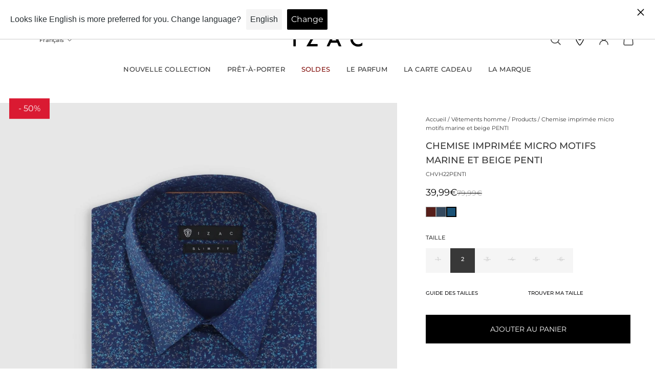

--- FILE ---
content_type: text/html; charset=utf-8
request_url: https://www.winddle.com/public/products/fr/26d7cc6a-8fe3-4008-9d9e-ccaf8d99579b
body_size: 1008
content:
<!DOCTYPE html>
<html>
<head>
  <meta http-equiv="X-UA-Compatible" content="IE=edge,chrome=1">
  <meta charset="UTF-8"/>
  <meta name="description" content="Winddle - Optimized procurement solution" />
  <meta name="viewport" content="width=device-width, initial-scale=1.0">
  <meta name="mobile-web-app-capable" content="yes">
  <link rel="stylesheet" type="text/css" href="https://fonts.googleapis.com/css?family=Source+Sans+Pro">
  <link rel="shortcut icon" href="/favicon.ico?v=2" type="image/x-icon">
  <link rel="icon" href="/favicon.ico?v=2" type="image/x-icon">
  <link rel="stylesheet" href="https://www.winddle.com/assets/css/152-e73a9fca.css" media="all" />
<link rel="stylesheet" href="https://www.winddle.com/assets/css/public-ui-c5e14783.css" media="all" />
  <script src="https://www.winddle.com/assets/js/runtime-1d1d2d0b162f0c4169d1.js" defer="defer"></script>
<script src="https://www.winddle.com/assets/js/976-aa7f8785cd9443c25b78.js" defer="defer"></script>
<script src="https://www.winddle.com/assets/js/public-dfb86c1ca64ca1958dff.js" defer="defer"></script>
  <meta charset="UTF-8">
  <title>Winddle - Solution d&#39;approvisionnement et de sourcing</title>
</head>
<body>
  <div class="container">
      <style>
    @media (min-width: 992px) {
      .mt-lg-10vh {
        margin-top: 10vh !important;
      }
    }

    @media (min-width: 1200px) {
      .mt-xlg-15vh {
        margin-top: 15vh !important;
      }
    }
  </style>
  <div class="section mb-0 mt-3 mt-lg-10vh mt-xlg-15vh">
    <div class="section__content">
      <div class="d-md-none">
        <div class="text-center">
          <h4 class="text-header">
            Qualités et caractéristiques environnementales du produit TSE25GINOPACK
          </h4>
        </div>
        <div class="d-md-none">
        </div>
        <div class="d-none d-md-flex justify-content-around mb-4" style="gap:15px;">
        </div>
      </div>
      <div class="d-flex" style="gap:15px;">
        <div class="flex-grow-1">
          <h2 class="d-none d-md-block text-header">
            Qualités et caractéristiques environnementales du produit TSE25GINOPACK
          </h2>
          <div class="mb-4">
          </div>

            <div class="mb-4">
              <h5 class="border-bottom mb-3">Traçabilité</h5>
                <div class="d-block d-lg-inline-block mt-3 mt-lg-0 mb-3 me-3">
                  <span class="d-block mb-1">Tissage / Tricotage</span>
                  <div class="d-flex align-items-center">
                    <img style="height:20px;" alt="Drapeau du pays" src="https://www.winddle.com/assets/static/countries/CHN-cca322d8fc35ea55ffcb.svg" />
                    <span class="badge badge-soft bg-primary badge-sm ms-1">
                      Chine
                    </span>
                  </div>
                </div>
                <div class="d-block d-lg-inline-block mt-3 mt-lg-0 mb-3 me-3">
                  <span class="d-block mb-1">Couture / Confection</span>
                  <div class="d-flex align-items-center">
                    <img style="height:20px;" alt="Drapeau du pays" src="https://www.winddle.com/assets/static/countries/CHN-cca322d8fc35ea55ffcb.svg" />
                    <span class="badge badge-soft bg-primary badge-sm ms-1">
                      Chine
                    </span>
                  </div>
                </div>
                <div class="d-block d-lg-inline-block mt-3 mt-lg-0 mb-3 me-3">
                  <span class="d-block mb-1">Teinture / Impression</span>
                  <div class="d-flex align-items-center">
                    <img style="height:20px;" alt="Drapeau du pays" src="https://www.winddle.com/assets/static/countries/CHN-cca322d8fc35ea55ffcb.svg" />
                    <span class="badge badge-soft bg-primary badge-sm ms-1">
                      Chine
                    </span>
                  </div>
                </div>
            </div>



        </div>
      </div>
    </div>
  </div>

    <div class="row">
      <div class="col-lg-8 offset-lg-2">
        <div class="logo">
          <img alt="Powered by Winddle" style="max-width: 150px" src="https://www.winddle.com/assets/static/powered_by_winddle-9264be9f01f4384f4064.png" />
        </div>
      </div>
    </div>
  </div>
</body>
</html>


--- FILE ---
content_type: text/html; charset=utf-8
request_url: https://izac.fr/products/chemise-imprime-micro-motif-marine-camel-chvh22penti-marine-camel?view=vertical-card&layout=none
body_size: 859
content:




<style>
  #promo-span-vertical {
    position: absolute;
    z-index: 3;
    top: 0;
    background-color: #da1a32;
    color: #fff;
    padding: 3px 8px;
    font-size: 11px;
    margin: 2px 10px;
    -webkit-transform: translateY(-30%);
    -ms-transform: translateY(-30%);
    transform: translateY(-22%);
    font-weight: 400;
  }
</style>





<vertical-product-card
  class="vertical-product-card   "
  data-url="/products/chemise-imprime-micro-motif-marine-camel-chvh22penti-marine-camel"
  data-id="6716300722231"
  
>
  
    <span id="promo-span-vertical"> -50% </span>
  
  <div class="vertical-product-card__inner shape shape--portrait ">
    <a
      
        href="/products/chemise-imprime-micro-motif-marine-camel-chvh22penti-marine-camel"
      
      aria-label="/products/chemise-imprime-micro-motif-marine-camel-chvh22penti-marine-camel"
      class="vertical-product-card__link"
    ></a>
    <div class="vertical-product-card__image-wrapper ">
      
        <img
          class='lazyload
vertical-product-card__image shape__target-image

' alt='Chemise à imprimé micro motifs marine et camel PENTI - IZAC' width='1' height='1'
style='object-position: ;' src='//izac.fr/cdn/shop/products/CHVH22PENTI_MARINE_CAMEL_1.jpg?v=1742130424&width=160'

  data-srcset='//izac.fr/cdn/shop/products/CHVH22PENTI_MARINE_CAMEL_1.jpg?v=1742130424&width=128
    128w,//izac.fr/cdn/shop/products/CHVH22PENTI_MARINE_CAMEL_1.jpg?v=1742130424&width=240
    240w,//izac.fr/cdn/shop/products/CHVH22PENTI_MARINE_CAMEL_1.jpg?v=1742130424&width=380
    380w,//izac.fr/cdn/shop/products/CHVH22PENTI_MARINE_CAMEL_1.jpg?v=1742130424&width=480
    480w,//izac.fr/cdn/shop/products/CHVH22PENTI_MARINE_CAMEL_1.jpg?v=1742130424&width=540
    540w,//izac.fr/cdn/shop/products/CHVH22PENTI_MARINE_CAMEL_1.jpg?v=1742130424&width=640
    640w,//izac.fr/cdn/shop/products/CHVH22PENTI_MARINE_CAMEL_1.jpg?v=1742130424&width=720
    720w,//izac.fr/cdn/shop/products/CHVH22PENTI_MARINE_CAMEL_1.jpg?v=1742130424&width=920
    920w,//izac.fr/cdn/shop/products/CHVH22PENTI_MARINE_CAMEL_1.jpg?v=1742130424&width=1080
    1080w,//izac.fr/cdn/shop/products/CHVH22PENTI_MARINE_CAMEL_1.jpg?v=1742130424&width=1768
    1768w,//izac.fr/cdn/shop/products/CHVH22PENTI_MARINE_CAMEL_1.jpg?v=1742130424&width=2056
    2056w,' data-sizes='auto' loading='lazy'
  
    data-parent-fit='cover' data-aspectratio='0.87109375'
  


        >
      
    </div>

    <div class='vertical-product-card__buttons  vertical-product-card__buttons--visible-on-hover '>
          <div id='product-card-quick-view-btn-6716300722231'>
            <button
              class='btn btn--solid btn--md vertical-product-card__button'
              data-quick-view-button
              data-product-card-quick-view-button
              data-quick-view-id='Quick-view'
              aria-label='Ajouter au panier'
              type='button'
            >
            <span></span>
              <div class='loading-spinner btn__loading-spinner'></div>
            </button>
          </div>
        

      
    </div>
  </div>
  <div class="vertical-product-card__info  vertical-product-card__info--with-bottom-spacing  ">
    <a
      class="vertical-product-card__title"
      
        href="/products/chemise-imprime-micro-motif-marine-camel-chvh22penti-marine-camel"
      
      aria-label="/products/chemise-imprime-micro-motif-marine-camel-chvh22penti-marine-camel"
    >
      Chemise à imprimé micro motifs marine et camel PENTI
    </a>
    <div class="vertical-product-card__price">
      <div class="vertical-product-card__price-item  vertical-product-card__price-item--highlight-sale">39,99€
      </div><div class="vertical-product-card__old-price-item  vertical-product-card__old-price-item--highlight-sale">
          79,99€
        </div></div>
  </div>
</vertical-product-card>



--- FILE ---
content_type: text/html; charset=utf-8
request_url: https://izac.fr/products/chemise-uni-fantaisie-blanc-chvh22palmiro-blanc?view=vertical-card&layout=none
body_size: 353
content:




<style>
  #promo-span-vertical {
    position: absolute;
    z-index: 3;
    top: 0;
    background-color: #da1a32;
    color: #fff;
    padding: 3px 8px;
    font-size: 11px;
    margin: 2px 10px;
    -webkit-transform: translateY(-30%);
    -ms-transform: translateY(-30%);
    transform: translateY(-22%);
    font-weight: 400;
  }
</style>





<vertical-product-card
  class="vertical-product-card   "
  data-url="/products/chemise-uni-fantaisie-blanc-chvh22palmiro-blanc"
  data-id="6667694243895"
  
>
  
    <span id="promo-span-vertical"> -50% </span>
  
  <div class="vertical-product-card__inner shape shape--portrait ">
    <a
      
        href="/products/chemise-uni-fantaisie-blanc-chvh22palmiro-blanc"
      
      aria-label="/products/chemise-uni-fantaisie-blanc-chvh22palmiro-blanc"
      class="vertical-product-card__link"
    ></a>
    <div class="vertical-product-card__image-wrapper ">
      
        <img
          class='lazyload
vertical-product-card__image shape__target-image

' alt='Chemise unie à fantaisie blanche PALMIRO - IZAC' width='1' height='1'
style='object-position: ;' src='//izac.fr/cdn/shop/products/CHVH22PALMIRO_BLANC_1.jpg?v=1664870155&width=160'

  data-srcset='//izac.fr/cdn/shop/products/CHVH22PALMIRO_BLANC_1.jpg?v=1664870155&width=128
    128w,//izac.fr/cdn/shop/products/CHVH22PALMIRO_BLANC_1.jpg?v=1664870155&width=240
    240w,//izac.fr/cdn/shop/products/CHVH22PALMIRO_BLANC_1.jpg?v=1664870155&width=380
    380w,//izac.fr/cdn/shop/products/CHVH22PALMIRO_BLANC_1.jpg?v=1664870155&width=480
    480w,//izac.fr/cdn/shop/products/CHVH22PALMIRO_BLANC_1.jpg?v=1664870155&width=540
    540w,//izac.fr/cdn/shop/products/CHVH22PALMIRO_BLANC_1.jpg?v=1664870155&width=640
    640w,//izac.fr/cdn/shop/products/CHVH22PALMIRO_BLANC_1.jpg?v=1664870155&width=720
    720w,//izac.fr/cdn/shop/products/CHVH22PALMIRO_BLANC_1.jpg?v=1664870155&width=920
    920w,//izac.fr/cdn/shop/products/CHVH22PALMIRO_BLANC_1.jpg?v=1664870155&width=1080
    1080w,//izac.fr/cdn/shop/products/CHVH22PALMIRO_BLANC_1.jpg?v=1664870155&width=1768
    1768w,//izac.fr/cdn/shop/products/CHVH22PALMIRO_BLANC_1.jpg?v=1664870155&width=2056
    2056w,' data-sizes='auto' loading='lazy'
  
    data-parent-fit='cover' data-aspectratio='0.8711433756805808'
  


        >
      
    </div>

    <div class='vertical-product-card__buttons  vertical-product-card__buttons--visible-on-hover '>
          <div id='product-card-quick-view-btn-6667694243895'>
            <button
              class='btn btn--solid btn--md vertical-product-card__button'
              data-quick-view-button
              data-product-card-quick-view-button
              data-quick-view-id='Quick-view'
              aria-label='Ajouter au panier'
              type='button'
            >
            <span></span>
              <div class='loading-spinner btn__loading-spinner'></div>
            </button>
          </div>
        

      
    </div>
  </div>
  <div class="vertical-product-card__info  vertical-product-card__info--with-bottom-spacing  ">
    <a
      class="vertical-product-card__title"
      
        href="/products/chemise-uni-fantaisie-blanc-chvh22palmiro-blanc"
      
      aria-label="/products/chemise-uni-fantaisie-blanc-chvh22palmiro-blanc"
    >
      Chemise unie à fantaisie blanche PALMIRO
    </a>
    <div class="vertical-product-card__price">
      <div class="vertical-product-card__price-item  vertical-product-card__price-item--highlight-sale">39,99€
      </div><div class="vertical-product-card__old-price-item  vertical-product-card__old-price-item--highlight-sale">
          79,99€
        </div></div>
  </div>
</vertical-product-card>



--- FILE ---
content_type: text/html; charset=utf-8
request_url: https://izac.fr/products/chemise-imprimee-col-francais-marine?view=vertical-card&layout=none
body_size: 829
content:




<style>
  #promo-span-vertical {
    position: absolute;
    z-index: 3;
    top: 0;
    background-color: #da1a32;
    color: #fff;
    padding: 3px 8px;
    font-size: 11px;
    margin: 2px 10px;
    -webkit-transform: translateY(-30%);
    -ms-transform: translateY(-30%);
    transform: translateY(-22%);
    font-weight: 400;
  }
</style>





<vertical-product-card
  class="vertical-product-card   "
  data-url="/products/chemise-imprimee-col-francais-marine"
  data-id="14880239747458"
  
>
  
    <span id="promo-span-vertical"> -30% </span>
  
  <div class="vertical-product-card__inner shape shape--portrait ">
    <a
      
        href="/products/chemise-imprimee-col-francais-marine"
      
      aria-label="/products/chemise-imprimee-col-francais-marine"
      class="vertical-product-card__link"
    ></a>
    <div class="vertical-product-card__image-wrapper ">
      
        <img
          class='lazyload
vertical-product-card__image shape__target-image

' alt='Chemise imprimée col français marine - IZAC' width='1' height='1'
style='object-position: ;' src='//izac.fr/cdn/shop/files/237_47de0251-49db-4f62-8ccb-4575b1aaf46b.jpg?v=1742128809&width=160'

  data-srcset='//izac.fr/cdn/shop/files/237_47de0251-49db-4f62-8ccb-4575b1aaf46b.jpg?v=1742128809&width=128
    128w,//izac.fr/cdn/shop/files/237_47de0251-49db-4f62-8ccb-4575b1aaf46b.jpg?v=1742128809&width=240
    240w,//izac.fr/cdn/shop/files/237_47de0251-49db-4f62-8ccb-4575b1aaf46b.jpg?v=1742128809&width=380
    380w,//izac.fr/cdn/shop/files/237_47de0251-49db-4f62-8ccb-4575b1aaf46b.jpg?v=1742128809&width=480
    480w,//izac.fr/cdn/shop/files/237_47de0251-49db-4f62-8ccb-4575b1aaf46b.jpg?v=1742128809&width=540
    540w,//izac.fr/cdn/shop/files/237_47de0251-49db-4f62-8ccb-4575b1aaf46b.jpg?v=1742128809&width=640
    640w,//izac.fr/cdn/shop/files/237_47de0251-49db-4f62-8ccb-4575b1aaf46b.jpg?v=1742128809&width=720
    720w,//izac.fr/cdn/shop/files/237_47de0251-49db-4f62-8ccb-4575b1aaf46b.jpg?v=1742128809&width=920
    920w,//izac.fr/cdn/shop/files/237_47de0251-49db-4f62-8ccb-4575b1aaf46b.jpg?v=1742128809&width=1080
    1080w,//izac.fr/cdn/shop/files/237_47de0251-49db-4f62-8ccb-4575b1aaf46b.jpg?v=1742128809&width=1768
    1768w,//izac.fr/cdn/shop/files/237_47de0251-49db-4f62-8ccb-4575b1aaf46b.jpg?v=1742128809&width=2056
    2056w,' data-sizes='auto' loading='lazy'
  
    data-parent-fit='cover' data-aspectratio='0.87109375'
  


        >
      
    </div>

    <div class='vertical-product-card__buttons  vertical-product-card__buttons--visible-on-hover '>
          <div id='product-card-quick-view-btn-14880239747458'>
            <button
              class='btn btn--solid btn--md vertical-product-card__button'
              data-quick-view-button
              data-product-card-quick-view-button
              data-quick-view-id='Quick-view'
              aria-label='Ajouter au panier'
              type='button'
            >
            <span></span>
              <div class='loading-spinner btn__loading-spinner'></div>
            </button>
          </div>
        

      
    </div>
  </div>
  <div class="vertical-product-card__info  vertical-product-card__info--with-bottom-spacing  ">
    <a
      class="vertical-product-card__title"
      
        href="/products/chemise-imprimee-col-francais-marine"
      
      aria-label="/products/chemise-imprimee-col-francais-marine"
    >
      Chemise imprimée col français marine
    </a>
    <div class="vertical-product-card__price">
      <div class="vertical-product-card__price-item  vertical-product-card__price-item--highlight-sale">55,99€
      </div><div class="vertical-product-card__old-price-item  vertical-product-card__old-price-item--highlight-sale">
          79,99€
        </div></div>
  </div>
</vertical-product-card>



--- FILE ---
content_type: text/html; charset=utf-8
request_url: https://izac.fr/products/chemise-marine-chvh24paclo-marine?view=vertical-card&layout=none
body_size: 330
content:




<style>
  #promo-span-vertical {
    position: absolute;
    z-index: 3;
    top: 0;
    background-color: #da1a32;
    color: #fff;
    padding: 3px 8px;
    font-size: 11px;
    margin: 2px 10px;
    -webkit-transform: translateY(-30%);
    -ms-transform: translateY(-30%);
    transform: translateY(-22%);
    font-weight: 400;
  }
</style>





<vertical-product-card
  class="vertical-product-card   "
  data-url="/products/chemise-marine-chvh24paclo-marine"
  data-id="9077747581263"
  
>
  
    <span id="promo-span-vertical"> -70% </span>
  
  <div class="vertical-product-card__inner shape shape--portrait ">
    <a
      
        href="/products/chemise-marine-chvh24paclo-marine"
      
      aria-label="/products/chemise-marine-chvh24paclo-marine"
      class="vertical-product-card__link"
    ></a>
    <div class="vertical-product-card__image-wrapper ">
      
        <img
          class='lazyload
vertical-product-card__image shape__target-image

' alt='Chemise ajustée à rayures marine - IZAC' width='1' height='1'
style='object-position: ;' src='//izac.fr/cdn/shop/files/CHVH24PACLO_MARINE_1.jpg?v=1742129036&width=160'

  data-srcset='//izac.fr/cdn/shop/files/CHVH24PACLO_MARINE_1.jpg?v=1742129036&width=128
    128w,//izac.fr/cdn/shop/files/CHVH24PACLO_MARINE_1.jpg?v=1742129036&width=240
    240w,//izac.fr/cdn/shop/files/CHVH24PACLO_MARINE_1.jpg?v=1742129036&width=380
    380w,//izac.fr/cdn/shop/files/CHVH24PACLO_MARINE_1.jpg?v=1742129036&width=480
    480w,//izac.fr/cdn/shop/files/CHVH24PACLO_MARINE_1.jpg?v=1742129036&width=540
    540w,//izac.fr/cdn/shop/files/CHVH24PACLO_MARINE_1.jpg?v=1742129036&width=640
    640w,//izac.fr/cdn/shop/files/CHVH24PACLO_MARINE_1.jpg?v=1742129036&width=720
    720w,//izac.fr/cdn/shop/files/CHVH24PACLO_MARINE_1.jpg?v=1742129036&width=920
    920w,//izac.fr/cdn/shop/files/CHVH24PACLO_MARINE_1.jpg?v=1742129036&width=1080
    1080w,//izac.fr/cdn/shop/files/CHVH24PACLO_MARINE_1.jpg?v=1742129036&width=1768
    1768w,//izac.fr/cdn/shop/files/CHVH24PACLO_MARINE_1.jpg?v=1742129036&width=2056
    2056w,' data-sizes='auto' loading='lazy'
  
    data-parent-fit='cover' data-aspectratio='0.87109375'
  


        >
      
    </div>

    <div class='vertical-product-card__buttons  vertical-product-card__buttons--visible-on-hover '>
          <div id='product-card-quick-view-btn-9077747581263'>
            <button
              class='btn btn--solid btn--md vertical-product-card__button'
              data-quick-view-button
              data-product-card-quick-view-button
              data-quick-view-id='Quick-view'
              aria-label='Ajouter au panier'
              type='button'
            >
            <span></span>
              <div class='loading-spinner btn__loading-spinner'></div>
            </button>
          </div>
        

      
    </div>
  </div>
  <div class="vertical-product-card__info  vertical-product-card__info--with-bottom-spacing  ">
    <a
      class="vertical-product-card__title"
      
        href="/products/chemise-marine-chvh24paclo-marine"
      
      aria-label="/products/chemise-marine-chvh24paclo-marine"
    >
      Chemise ajustée à rayures marine
    </a>
    <div class="vertical-product-card__price">
      <div class="vertical-product-card__price-item  vertical-product-card__price-item--highlight-sale">24,00€
      </div><div class="vertical-product-card__old-price-item  vertical-product-card__old-price-item--highlight-sale">
          79,99€
        </div></div>
  </div>
</vertical-product-card>



--- FILE ---
content_type: text/html; charset=utf-8
request_url: https://izac.fr/products/chemise-uni-fantaisie-marine-chvh21bosco-marine?view=vertical-card&layout=none
body_size: 370
content:




<style>
  #promo-span-vertical {
    position: absolute;
    z-index: 3;
    top: 0;
    background-color: #da1a32;
    color: #fff;
    padding: 3px 8px;
    font-size: 11px;
    margin: 2px 10px;
    -webkit-transform: translateY(-30%);
    -ms-transform: translateY(-30%);
    transform: translateY(-22%);
    font-weight: 400;
  }
</style>





<vertical-product-card
  class="vertical-product-card   "
  data-url="/products/chemise-uni-fantaisie-marine-chvh21bosco-marine"
  data-id="6576019701815"
  
>
  
    <span id="promo-span-vertical"> -50% </span>
  
  <div class="vertical-product-card__inner shape shape--portrait ">
    <a
      
        href="/products/chemise-uni-fantaisie-marine-chvh21bosco-marine"
      
      aria-label="/products/chemise-uni-fantaisie-marine-chvh21bosco-marine"
      class="vertical-product-card__link"
    ></a>
    <div class="vertical-product-card__image-wrapper ">
      
        <img
          class='lazyload
vertical-product-card__image shape__target-image

' alt='Chemise unie fantaisie marine &quot;Bosco&quot; - IZAC' width='1' height='1'
style='object-position: ;' src='//izac.fr/cdn/shop/products/CHVH21BOSCO_MARINE_1-632026.jpg?v=1742131185&width=160'

  data-srcset='//izac.fr/cdn/shop/products/CHVH21BOSCO_MARINE_1-632026.jpg?v=1742131185&width=128
    128w,//izac.fr/cdn/shop/products/CHVH21BOSCO_MARINE_1-632026.jpg?v=1742131185&width=240
    240w,//izac.fr/cdn/shop/products/CHVH21BOSCO_MARINE_1-632026.jpg?v=1742131185&width=380
    380w,//izac.fr/cdn/shop/products/CHVH21BOSCO_MARINE_1-632026.jpg?v=1742131185&width=480
    480w,//izac.fr/cdn/shop/products/CHVH21BOSCO_MARINE_1-632026.jpg?v=1742131185&width=540
    540w,//izac.fr/cdn/shop/products/CHVH21BOSCO_MARINE_1-632026.jpg?v=1742131185&width=640
    640w,//izac.fr/cdn/shop/products/CHVH21BOSCO_MARINE_1-632026.jpg?v=1742131185&width=720
    720w,//izac.fr/cdn/shop/products/CHVH21BOSCO_MARINE_1-632026.jpg?v=1742131185&width=920
    920w,//izac.fr/cdn/shop/products/CHVH21BOSCO_MARINE_1-632026.jpg?v=1742131185&width=1080
    1080w,//izac.fr/cdn/shop/products/CHVH21BOSCO_MARINE_1-632026.jpg?v=1742131185&width=1768
    1768w,//izac.fr/cdn/shop/products/CHVH21BOSCO_MARINE_1-632026.jpg?v=1742131185&width=2056
    2056w,' data-sizes='auto' loading='lazy'
  
    data-parent-fit='cover' data-aspectratio='0.87109375'
  


        >
      
    </div>

    <div class='vertical-product-card__buttons  vertical-product-card__buttons--visible-on-hover '>
          <div id='product-card-quick-view-btn-6576019701815'>
            <button
              class='btn btn--solid btn--md vertical-product-card__button'
              data-quick-view-button
              data-product-card-quick-view-button
              data-quick-view-id='Quick-view'
              aria-label='Ajouter au panier'
              type='button'
            >
            <span></span>
              <div class='loading-spinner btn__loading-spinner'></div>
            </button>
          </div>
        

      
    </div>
  </div>
  <div class="vertical-product-card__info  vertical-product-card__info--with-bottom-spacing  ">
    <a
      class="vertical-product-card__title"
      
        href="/products/chemise-uni-fantaisie-marine-chvh21bosco-marine"
      
      aria-label="/products/chemise-uni-fantaisie-marine-chvh21bosco-marine"
    >
      Chemise unie fantaisie marine "Bosco"
    </a>
    <div class="vertical-product-card__price">
      <div class="vertical-product-card__price-item  vertical-product-card__price-item--highlight-sale">34,99€
      </div><div class="vertical-product-card__old-price-item  vertical-product-card__old-price-item--highlight-sale">
          69,99€
        </div></div>
  </div>
</vertical-product-card>



--- FILE ---
content_type: text/html; charset=utf-8
request_url: https://izac.fr/products/chemise-marine-chve24mab-marine?view=vertical-card&layout=none
body_size: 821
content:




<style>
  #promo-span-vertical {
    position: absolute;
    z-index: 3;
    top: 0;
    background-color: #da1a32;
    color: #fff;
    padding: 3px 8px;
    font-size: 11px;
    margin: 2px 10px;
    -webkit-transform: translateY(-30%);
    -ms-transform: translateY(-30%);
    transform: translateY(-22%);
    font-weight: 400;
  }
</style>





<vertical-product-card
  class="vertical-product-card   "
  data-url="/products/chemise-marine-chve24mab-marine"
  data-id="8853470511439"
  
>
  
    <span id="promo-span-vertical"> -50% </span>
  
  <div class="vertical-product-card__inner shape shape--portrait ">
    <a
      
        href="/products/chemise-marine-chve24mab-marine"
      
      aria-label="/products/chemise-marine-chve24mab-marine"
      class="vertical-product-card__link"
    ></a>
    <div class="vertical-product-card__image-wrapper ">
      
        <img
          class='lazyload
vertical-product-card__image shape__target-image

' alt='Chemise imprimée marine - IZAC' width='1' height='1'
style='object-position: ;' src='//izac.fr/cdn/shop/products/CHVE24MAB_MARINE_1-563361.jpg?v=1742129373&width=160'

  data-srcset='//izac.fr/cdn/shop/products/CHVE24MAB_MARINE_1-563361.jpg?v=1742129373&width=128
    128w,//izac.fr/cdn/shop/products/CHVE24MAB_MARINE_1-563361.jpg?v=1742129373&width=240
    240w,//izac.fr/cdn/shop/products/CHVE24MAB_MARINE_1-563361.jpg?v=1742129373&width=380
    380w,//izac.fr/cdn/shop/products/CHVE24MAB_MARINE_1-563361.jpg?v=1742129373&width=480
    480w,//izac.fr/cdn/shop/products/CHVE24MAB_MARINE_1-563361.jpg?v=1742129373&width=540
    540w,//izac.fr/cdn/shop/products/CHVE24MAB_MARINE_1-563361.jpg?v=1742129373&width=640
    640w,//izac.fr/cdn/shop/products/CHVE24MAB_MARINE_1-563361.jpg?v=1742129373&width=720
    720w,//izac.fr/cdn/shop/products/CHVE24MAB_MARINE_1-563361.jpg?v=1742129373&width=920
    920w,//izac.fr/cdn/shop/products/CHVE24MAB_MARINE_1-563361.jpg?v=1742129373&width=1080
    1080w,//izac.fr/cdn/shop/products/CHVE24MAB_MARINE_1-563361.jpg?v=1742129373&width=1768
    1768w,//izac.fr/cdn/shop/products/CHVE24MAB_MARINE_1-563361.jpg?v=1742129373&width=2056
    2056w,' data-sizes='auto' loading='lazy'
  
    data-parent-fit='cover' data-aspectratio='0.87109375'
  


        >
      
    </div>

    <div class='vertical-product-card__buttons  vertical-product-card__buttons--visible-on-hover '>
          <div id='product-card-quick-view-btn-8853470511439'>
            <button
              class='btn btn--solid btn--md vertical-product-card__button'
              data-quick-view-button
              data-product-card-quick-view-button
              data-quick-view-id='Quick-view'
              aria-label='Ajouter au panier'
              type='button'
            >
            <span></span>
              <div class='loading-spinner btn__loading-spinner'></div>
            </button>
          </div>
        

      
    </div>
  </div>
  <div class="vertical-product-card__info  vertical-product-card__info--with-bottom-spacing  ">
    <a
      class="vertical-product-card__title"
      
        href="/products/chemise-marine-chve24mab-marine"
      
      aria-label="/products/chemise-marine-chve24mab-marine"
    >
      Chemise imprimée marine
    </a>
    <div class="vertical-product-card__price">
      <div class="vertical-product-card__price-item  vertical-product-card__price-item--highlight-sale">39,99€
      </div><div class="vertical-product-card__old-price-item  vertical-product-card__old-price-item--highlight-sale">
          79,99€
        </div></div>
  </div>
</vertical-product-card>



--- FILE ---
content_type: text/html; charset=utf-8
request_url: https://izac.fr/products/chemise-ville-ciel-chve21tifast023-ciel?view=vertical-card&layout=none
body_size: 818
content:




<style>
  #promo-span-vertical {
    position: absolute;
    z-index: 3;
    top: 0;
    background-color: #da1a32;
    color: #fff;
    padding: 3px 8px;
    font-size: 11px;
    margin: 2px 10px;
    -webkit-transform: translateY(-30%);
    -ms-transform: translateY(-30%);
    transform: translateY(-22%);
    font-weight: 400;
  }
</style>





<vertical-product-card
  class="vertical-product-card   "
  data-url="/products/chemise-ville-ciel-chve21tifast023-ciel"
  data-id="6669201309751"
  
>
  
    <span id="promo-span-vertical"> -50% </span>
  
  <div class="vertical-product-card__inner shape shape--portrait ">
    <a
      
        href="/products/chemise-ville-ciel-chve21tifast023-ciel"
      
      aria-label="/products/chemise-ville-ciel-chve21tifast023-ciel"
      class="vertical-product-card__link"
    ></a>
    <div class="vertical-product-card__image-wrapper ">
      
        <img
          class='lazyload
vertical-product-card__image shape__target-image

' alt='Chemise ville ciel &quot;Tifast023&quot; - IZAC' width='1' height='1'
style='object-position: ;' src='//izac.fr/cdn/shop/products/CHVE21TIFAST023_CIEL_1-868920.jpg?v=1742130474&width=160'

  data-srcset='//izac.fr/cdn/shop/products/CHVE21TIFAST023_CIEL_1-868920.jpg?v=1742130474&width=128
    128w,//izac.fr/cdn/shop/products/CHVE21TIFAST023_CIEL_1-868920.jpg?v=1742130474&width=240
    240w,//izac.fr/cdn/shop/products/CHVE21TIFAST023_CIEL_1-868920.jpg?v=1742130474&width=380
    380w,//izac.fr/cdn/shop/products/CHVE21TIFAST023_CIEL_1-868920.jpg?v=1742130474&width=480
    480w,//izac.fr/cdn/shop/products/CHVE21TIFAST023_CIEL_1-868920.jpg?v=1742130474&width=540
    540w,//izac.fr/cdn/shop/products/CHVE21TIFAST023_CIEL_1-868920.jpg?v=1742130474&width=640
    640w,//izac.fr/cdn/shop/products/CHVE21TIFAST023_CIEL_1-868920.jpg?v=1742130474&width=720
    720w,//izac.fr/cdn/shop/products/CHVE21TIFAST023_CIEL_1-868920.jpg?v=1742130474&width=920
    920w,//izac.fr/cdn/shop/products/CHVE21TIFAST023_CIEL_1-868920.jpg?v=1742130474&width=1080
    1080w,//izac.fr/cdn/shop/products/CHVE21TIFAST023_CIEL_1-868920.jpg?v=1742130474&width=1768
    1768w,//izac.fr/cdn/shop/products/CHVE21TIFAST023_CIEL_1-868920.jpg?v=1742130474&width=2056
    2056w,' data-sizes='auto' loading='lazy'
  
    data-parent-fit='cover' data-aspectratio='0.87109375'
  


        >
      
    </div>

    <div class='vertical-product-card__buttons  vertical-product-card__buttons--visible-on-hover '>
          <div id='product-card-quick-view-btn-6669201309751'>
            <button
              class='btn btn--solid btn--md vertical-product-card__button'
              data-quick-view-button
              data-product-card-quick-view-button
              data-quick-view-id='Quick-view'
              aria-label='Ajouter au panier'
              type='button'
            >
            <span></span>
              <div class='loading-spinner btn__loading-spinner'></div>
            </button>
          </div>
        

      
    </div>
  </div>
  <div class="vertical-product-card__info  vertical-product-card__info--with-bottom-spacing  ">
    <a
      class="vertical-product-card__title"
      
        href="/products/chemise-ville-ciel-chve21tifast023-ciel"
      
      aria-label="/products/chemise-ville-ciel-chve21tifast023-ciel"
    >
      Chemise ville ciel "Tifast023"
    </a>
    <div class="vertical-product-card__price">
      <div class="vertical-product-card__price-item  vertical-product-card__price-item--highlight-sale">32,99€
      </div><div class="vertical-product-card__old-price-item  vertical-product-card__old-price-item--highlight-sale">
          65,99€
        </div></div>
  </div>
</vertical-product-card>



--- FILE ---
content_type: text/html; charset=utf-8
request_url: https://izac.fr/products/chemise-imprime-floral-bordeaux-chvh21brett-bordeaux?view=vertical-card&layout=none
body_size: 336
content:




<style>
  #promo-span-vertical {
    position: absolute;
    z-index: 3;
    top: 0;
    background-color: #da1a32;
    color: #fff;
    padding: 3px 8px;
    font-size: 11px;
    margin: 2px 10px;
    -webkit-transform: translateY(-30%);
    -ms-transform: translateY(-30%);
    transform: translateY(-22%);
    font-weight: 400;
  }
</style>





<vertical-product-card
  class="vertical-product-card   "
  data-url="/products/chemise-imprime-floral-bordeaux-chvh21brett-bordeaux"
  data-id="6576019308599"
  
>
  
    <span id="promo-span-vertical"> -50% </span>
  
  <div class="vertical-product-card__inner shape shape--portrait ">
    <a
      
        href="/products/chemise-imprime-floral-bordeaux-chvh21brett-bordeaux"
      
      aria-label="/products/chemise-imprime-floral-bordeaux-chvh21brett-bordeaux"
      class="vertical-product-card__link"
    ></a>
    <div class="vertical-product-card__image-wrapper ">
      
        <img
          class='lazyload
vertical-product-card__image shape__target-image

' alt='Chemise imprime floral bordeaux &quot;Brett&quot; - IZAC' width='1' height='1'
style='object-position: ;' src='//izac.fr/cdn/shop/products/CHVH21BRETT_BORDEAUX_1-934787.jpg?v=1742131186&width=160'

  data-srcset='//izac.fr/cdn/shop/products/CHVH21BRETT_BORDEAUX_1-934787.jpg?v=1742131186&width=128
    128w,//izac.fr/cdn/shop/products/CHVH21BRETT_BORDEAUX_1-934787.jpg?v=1742131186&width=240
    240w,//izac.fr/cdn/shop/products/CHVH21BRETT_BORDEAUX_1-934787.jpg?v=1742131186&width=380
    380w,//izac.fr/cdn/shop/products/CHVH21BRETT_BORDEAUX_1-934787.jpg?v=1742131186&width=480
    480w,//izac.fr/cdn/shop/products/CHVH21BRETT_BORDEAUX_1-934787.jpg?v=1742131186&width=540
    540w,//izac.fr/cdn/shop/products/CHVH21BRETT_BORDEAUX_1-934787.jpg?v=1742131186&width=640
    640w,//izac.fr/cdn/shop/products/CHVH21BRETT_BORDEAUX_1-934787.jpg?v=1742131186&width=720
    720w,//izac.fr/cdn/shop/products/CHVH21BRETT_BORDEAUX_1-934787.jpg?v=1742131186&width=920
    920w,//izac.fr/cdn/shop/products/CHVH21BRETT_BORDEAUX_1-934787.jpg?v=1742131186&width=1080
    1080w,//izac.fr/cdn/shop/products/CHVH21BRETT_BORDEAUX_1-934787.jpg?v=1742131186&width=1768
    1768w,//izac.fr/cdn/shop/products/CHVH21BRETT_BORDEAUX_1-934787.jpg?v=1742131186&width=2056
    2056w,' data-sizes='auto' loading='lazy'
  
    data-parent-fit='cover' data-aspectratio='0.87109375'
  


        >
      
    </div>

    <div class='vertical-product-card__buttons  vertical-product-card__buttons--visible-on-hover '>
          <div id='product-card-quick-view-btn-6576019308599'>
            <button
              class='btn btn--solid btn--md vertical-product-card__button'
              data-quick-view-button
              data-product-card-quick-view-button
              data-quick-view-id='Quick-view'
              aria-label='Ajouter au panier'
              type='button'
            >
            <span></span>
              <div class='loading-spinner btn__loading-spinner'></div>
            </button>
          </div>
        

      
    </div>
  </div>
  <div class="vertical-product-card__info  vertical-product-card__info--with-bottom-spacing  ">
    <a
      class="vertical-product-card__title"
      
        href="/products/chemise-imprime-floral-bordeaux-chvh21brett-bordeaux"
      
      aria-label="/products/chemise-imprime-floral-bordeaux-chvh21brett-bordeaux"
    >
      Chemise imprime floral bordeaux "Brett"
    </a>
    <div class="vertical-product-card__price">
      <div class="vertical-product-card__price-item  vertical-product-card__price-item--highlight-sale">37,99€
      </div><div class="vertical-product-card__old-price-item  vertical-product-card__old-price-item--highlight-sale">
          75,99€
        </div></div>
  </div>
</vertical-product-card>



--- FILE ---
content_type: text/html; charset=utf-8
request_url: https://izac.fr/products/chemise-imprime-micro-motif-noir-gris-chvh22paolino-noir-gris?view=vertical-card&layout=none
body_size: 936
content:




<style>
  #promo-span-vertical {
    position: absolute;
    z-index: 3;
    top: 0;
    background-color: #da1a32;
    color: #fff;
    padding: 3px 8px;
    font-size: 11px;
    margin: 2px 10px;
    -webkit-transform: translateY(-30%);
    -ms-transform: translateY(-30%);
    transform: translateY(-22%);
    font-weight: 400;
  }
</style>





<vertical-product-card
  class="vertical-product-card   "
  data-url="/products/chemise-imprime-micro-motif-noir-gris-chvh22paolino-noir-gris"
  data-id="6716301049911"
  
>
  
    <span id="promo-span-vertical"> -50% </span>
  
  <div class="vertical-product-card__inner shape shape--portrait ">
    <a
      
        href="/products/chemise-imprime-micro-motif-noir-gris-chvh22paolino-noir-gris"
      
      aria-label="/products/chemise-imprime-micro-motif-noir-gris-chvh22paolino-noir-gris"
      class="vertical-product-card__link"
    ></a>
    <div class="vertical-product-card__image-wrapper ">
      
        <img
          class='lazyload
vertical-product-card__image shape__target-image

' alt='Chemise à imprimé micro motifs noir et gris PAOLINO - IZAC' width='1' height='1'
style='object-position: ;' src='//izac.fr/cdn/shop/products/CHVH22PAOLINO_NOIR_GRIS_1.jpg?v=1672411304&width=160'

  data-srcset='//izac.fr/cdn/shop/products/CHVH22PAOLINO_NOIR_GRIS_1.jpg?v=1672411304&width=128
    128w,//izac.fr/cdn/shop/products/CHVH22PAOLINO_NOIR_GRIS_1.jpg?v=1672411304&width=240
    240w,//izac.fr/cdn/shop/products/CHVH22PAOLINO_NOIR_GRIS_1.jpg?v=1672411304&width=380
    380w,//izac.fr/cdn/shop/products/CHVH22PAOLINO_NOIR_GRIS_1.jpg?v=1672411304&width=480
    480w,//izac.fr/cdn/shop/products/CHVH22PAOLINO_NOIR_GRIS_1.jpg?v=1672411304&width=540
    540w,//izac.fr/cdn/shop/products/CHVH22PAOLINO_NOIR_GRIS_1.jpg?v=1672411304&width=640
    640w,//izac.fr/cdn/shop/products/CHVH22PAOLINO_NOIR_GRIS_1.jpg?v=1672411304&width=720
    720w,//izac.fr/cdn/shop/products/CHVH22PAOLINO_NOIR_GRIS_1.jpg?v=1672411304&width=920
    920w,//izac.fr/cdn/shop/products/CHVH22PAOLINO_NOIR_GRIS_1.jpg?v=1672411304&width=1080
    1080w,//izac.fr/cdn/shop/products/CHVH22PAOLINO_NOIR_GRIS_1.jpg?v=1672411304&width=1768
    1768w,//izac.fr/cdn/shop/products/CHVH22PAOLINO_NOIR_GRIS_1.jpg?v=1672411304&width=2056
    2056w,' data-sizes='auto' loading='lazy'
  
    data-parent-fit='cover' data-aspectratio='0.8711433756805808'
  


        >
      
    </div>

    <div class='vertical-product-card__buttons  vertical-product-card__buttons--visible-on-hover '>
          <div id='product-card-quick-view-btn-6716301049911'>
            <button
              class='btn btn--solid btn--md vertical-product-card__button'
              data-quick-view-button
              data-product-card-quick-view-button
              data-quick-view-id='Quick-view'
              aria-label='Ajouter au panier'
              type='button'
            >
            <span></span>
              <div class='loading-spinner btn__loading-spinner'></div>
            </button>
          </div>
        

      
    </div>
  </div>
  <div class="vertical-product-card__info  vertical-product-card__info--with-bottom-spacing  ">
    <a
      class="vertical-product-card__title"
      
        href="/products/chemise-imprime-micro-motif-noir-gris-chvh22paolino-noir-gris"
      
      aria-label="/products/chemise-imprime-micro-motif-noir-gris-chvh22paolino-noir-gris"
    >
      Chemise à imprimé micro motifs noir et gris PAOLINO
    </a>
    <div class="vertical-product-card__price">
      <div class="vertical-product-card__price-item  vertical-product-card__price-item--highlight-sale">39,99€
      </div><div class="vertical-product-card__old-price-item  vertical-product-card__old-price-item--highlight-sale">
          79,99€
        </div></div>
  </div>
</vertical-product-card>



--- FILE ---
content_type: text/html; charset=utf-8
request_url: https://izac.fr/products/chemise-ville-bleu-chve21difast018-bleu?view=vertical-card&layout=none
body_size: 338
content:




<style>
  #promo-span-vertical {
    position: absolute;
    z-index: 3;
    top: 0;
    background-color: #da1a32;
    color: #fff;
    padding: 3px 8px;
    font-size: 11px;
    margin: 2px 10px;
    -webkit-transform: translateY(-30%);
    -ms-transform: translateY(-30%);
    transform: translateY(-22%);
    font-weight: 400;
  }
</style>





<vertical-product-card
  class="vertical-product-card   "
  data-url="/products/chemise-ville-bleu-chve21difast018-bleu"
  data-id="6564224499767"
  
>
  
    <span id="promo-span-vertical"> -50% </span>
  
  <div class="vertical-product-card__inner shape shape--portrait ">
    <a
      
        href="/products/chemise-ville-bleu-chve21difast018-bleu"
      
      aria-label="/products/chemise-ville-bleu-chve21difast018-bleu"
      class="vertical-product-card__link"
    ></a>
    <div class="vertical-product-card__image-wrapper ">
      
        <img
          class='lazyload
vertical-product-card__image shape__target-image

' alt='Chemise ville bleue &quot;Difast018&quot; - IZAC' width='1' height='1'
style='object-position: ;' src='//izac.fr/cdn/shop/products/CHVE21DIFAST018_BLEU_1-104853.jpg?v=1742131364&width=160'

  data-srcset='//izac.fr/cdn/shop/products/CHVE21DIFAST018_BLEU_1-104853.jpg?v=1742131364&width=128
    128w,//izac.fr/cdn/shop/products/CHVE21DIFAST018_BLEU_1-104853.jpg?v=1742131364&width=240
    240w,//izac.fr/cdn/shop/products/CHVE21DIFAST018_BLEU_1-104853.jpg?v=1742131364&width=380
    380w,//izac.fr/cdn/shop/products/CHVE21DIFAST018_BLEU_1-104853.jpg?v=1742131364&width=480
    480w,//izac.fr/cdn/shop/products/CHVE21DIFAST018_BLEU_1-104853.jpg?v=1742131364&width=540
    540w,//izac.fr/cdn/shop/products/CHVE21DIFAST018_BLEU_1-104853.jpg?v=1742131364&width=640
    640w,//izac.fr/cdn/shop/products/CHVE21DIFAST018_BLEU_1-104853.jpg?v=1742131364&width=720
    720w,//izac.fr/cdn/shop/products/CHVE21DIFAST018_BLEU_1-104853.jpg?v=1742131364&width=920
    920w,//izac.fr/cdn/shop/products/CHVE21DIFAST018_BLEU_1-104853.jpg?v=1742131364&width=1080
    1080w,//izac.fr/cdn/shop/products/CHVE21DIFAST018_BLEU_1-104853.jpg?v=1742131364&width=1768
    1768w,//izac.fr/cdn/shop/products/CHVE21DIFAST018_BLEU_1-104853.jpg?v=1742131364&width=2056
    2056w,' data-sizes='auto' loading='lazy'
  
    data-parent-fit='cover' data-aspectratio='0.87109375'
  


        >
      
    </div>

    <div class='vertical-product-card__buttons  vertical-product-card__buttons--visible-on-hover '>
          <div id='product-card-quick-view-btn-6564224499767'>
            <button
              class='btn btn--solid btn--md vertical-product-card__button'
              data-quick-view-button
              data-product-card-quick-view-button
              data-quick-view-id='Quick-view'
              aria-label='Ajouter au panier'
              type='button'
            >
            <span></span>
              <div class='loading-spinner btn__loading-spinner'></div>
            </button>
          </div>
        

      
    </div>
  </div>
  <div class="vertical-product-card__info  vertical-product-card__info--with-bottom-spacing  ">
    <a
      class="vertical-product-card__title"
      
        href="/products/chemise-ville-bleu-chve21difast018-bleu"
      
      aria-label="/products/chemise-ville-bleu-chve21difast018-bleu"
    >
      Chemise ville bleue "Difast018"
    </a>
    <div class="vertical-product-card__price">
      <div class="vertical-product-card__price-item  vertical-product-card__price-item--highlight-sale">32,99€
      </div><div class="vertical-product-card__old-price-item  vertical-product-card__old-price-item--highlight-sale">
          65,99€
        </div></div>
  </div>
</vertical-product-card>



--- FILE ---
content_type: text/javascript; charset=utf-8
request_url: https://izac.fr/web-pixels@fcfee988w5aeb613cpc8e4bc33m6693e112/web-pixel-260637007@f0b05afc8385f1e2a63158780e26d47b/sandbox/worker.modern.js
body_size: -764
content:
importScripts('https://izac.fr/cdn/wpm/sfcfee988w5aeb613cpc8e4bc33m6693e112m.js');
globalThis.shopify = self.webPixelsManager.createShopifyExtend('260637007', 'APP');
importScripts('/web-pixels/strict/app/web-pixel-260637007@f0b05afc8385f1e2a63158780e26d47b.js');


--- FILE ---
content_type: text/javascript; charset=utf-8
request_url: https://izac.fr/web-pixels@fcfee988w5aeb613cpc8e4bc33m6693e112/web-pixel-1830453634@85848493c2a1c7a4bbf22728b6f9f31f/sandbox/worker.modern.js
body_size: -672
content:
importScripts('https://izac.fr/cdn/wpm/sfcfee988w5aeb613cpc8e4bc33m6693e112m.js');
globalThis.shopify = self.webPixelsManager.createShopifyExtend('1830453634', 'APP');
importScripts('/web-pixels/strict/app/web-pixel-1830453634@85848493c2a1c7a4bbf22728b6f9f31f.js');


--- FILE ---
content_type: application/javascript;charset=utf-8
request_url: https://connect.nosto.com/script/shopify/market/nosto.js?merchant=shopify-26042531895&market=6816497719&locale=fr
body_size: 48886
content:
(()=>{(function(){"use strict";function as(e){return e&&e.__esModule&&Object.prototype.hasOwnProperty.call(e,"default")?e.default:e}var Ut={},ir;function cs(){return ir||(ir=1,(function(e){e.defaults={},e.set=function(t,n,r){var o=r||{},i=e.defaults,s=o.expires||i.expires,a=o.domain||i.domain,u=o.path!==void 0?o.path:i.path!==void 0?i.path:"/",l=o.secure!==void 0?o.secure:i.secure,p=o.httponly!==void 0?o.httponly:i.httponly,b=o.samesite!==void 0?o.samesite:i.samesite,k=s?new Date(typeof s=="number"?new Date().getTime()+s*864e5:s):0;document.cookie=t.replace(/[^+#$&^`|]/g,encodeURIComponent).replace("(","%28").replace(")","%29")+"="+n.replace(/[^+#$&/:<-\[\]-}]/g,encodeURIComponent)+(k&&k.getTime()>=0?";expires="+k.toUTCString():"")+(a?";domain="+a:"")+(u?";path="+u:"")+(l?";secure":"")+(p?";httponly":"")+(b?";samesite="+b:"")},e.get=function(t){for(var n=document.cookie.split(";");n.length;){var r=n.pop(),o=r.indexOf("=");o=o<0?r.length:o;var i=decodeURIComponent(r.slice(0,o).replace(/^\s+/,""));if(i===t)return decodeURIComponent(r.slice(o+1))}return null},e.erase=function(t,n){e.set(t,"",{expires:-1,domain:n&&n.domain,path:n&&n.path,secure:0,httponly:0})},e.all=function(){for(var t={},n=document.cookie.split(";");n.length;){var r=n.pop(),o=r.indexOf("=");o=o<0?r.length:o;var i=decodeURIComponent(r.slice(0,o).replace(/^\s+/,""));t[i]=decodeURIComponent(r.slice(o+1))}return t}})(Ut)),Ut}var us=cs(),Ye=as(us);function ls(e){if(typeof e=="string")return e;const t=e.closest("[data-nosto-ref]");if(t)return t.getAttribute("data-nosto-ref")??void 0;const n=e.closest(".nosto_element");if(n?.hasAttribute("id"))return n.getAttribute("id")??void 0}function ds(){window.nostojs=window.nostojs||(e=>{window.nostojs.q=window.nostojs.q||[],window.nostojs.q.push(e)})}const W=e=>window.nostojs(e);function Xe(e,t){const n=ls(t);if(n)W(r=>r.reportAddToCart(e,n));else return Promise.reject(new Error("Unable to resolve the recommendation slot identifier"))}function ye(e){return e?JSON.parse(e):void 0}let Ne=typeof _settings<"u"?_settings:"{\"server\":\"https://connect.nosto.com\",\"account\":\"shopify-26042531895\",\"site\":\"https://izac.fr\",\"subDomain\":\"izac.fr\",\"anyDomain\":false,\"searchQueryParam\":\"\",\"fullTaggingRequired\":false,\"nostoRefParam\":\"nosto\",\"sourceParameterName\":\"nosto_source\",\"debugParameterName\":\"nostodebug\",\"recoveryPopupEnabled\":false,\"trackingTypes\":[\"api\",\"email\",\"imgrec\",\"cmp\"],\"debugRedirectUrl\":\"https://connect.nosto.com/admin/shopify-26042531895/redirect\",\"jsErrorUrl\":\"https://connect.nosto.com/jserror2\",\"discountPopupTriggers\":{\"externalCampaign\":[{\"popup_id\":\"68872019f62aad141420c785\",\"name\":\"Shopper Lands on Page from Source\",\"id\":\"spmaj8jry1\",\"enabled\":false}],\"newCustomer\":[{\"popup_id\":\"68872019f62aad141420c789\",\"name\":\"Welcome New Shoppers, Delay by 2 Seconds.\",\"effect\":{\"scroll_min\":0,\"delay_min\":2000,\"re_entry_tolerance\":0},\"enabled\":false}],\"exitIntent\":[{\"popup_id\":\"68872019f62aad141420c787\",\"name\":\"Desktop Shopper Exiting Website with 1+ Item in Shopping Cart.\",\"condition\":{\"min_cart_size\":1,\"hide_on_desktop\":false,\"hide_on_mobile\":true,\"advanced\":true,\"treat_url_conditions_as_filters\":false},\"enabled\":false}]},\"discountPopupVisible\":true,\"extraHosts\":[\"izac-shop.myshopify.com/\",\"izac-paris.com\"],\"defaultCurrencyCode\":\"EUR\",\"placements\":{\"cartpage-nosto-1\":{\"id\":\"68872019f62aad141420c799\",\"enabled\":false,\"mode\":\"REPLACE\",\"filters\":[],\"wrapper\":\"SIMPLE\",\"cssSelector\":\".cart__in-cart-related-products \"},\"cartpage-nosto-2\":{\"id\":\"68872019f62aad141420c79d\",\"enabled\":true,\"mode\":\"REPLACE\",\"filters\":[],\"intersection\":false,\"mutation\":true,\"wrapper\":\"SIMPLE\",\"cssSelector\":\".cart-drawer__in-cart-related-products-viewport\"},\"productpage-nosto-1\":{\"id\":\"6887201af62aad141420c7c5\",\"enabled\":true,\"mode\":\"REPLACE\",\"filters\":[],\"mutation\":false,\"wrapper\":\"SIMPLE\",\"cssSelector\":\".product-related-products__card-carousel--with-vertical-cards\"}},\"mutationObserved\":[\"cartpage-nosto-3\"],\"browserQueueActive\":false,\"popupRibbonUrlFilter\":false,\"measurePerformance\":true,\"stacklaEmbedCodeEndpoint\":\"\",\"stacklaWidgetAssetPath\":\"\",\"stacklaWidgetDomain\":\"\",\"stacklaDomain\":\"https://nosto.stackla.com\",\"searchEnabled\":true,\"categoriesEnabled\":false,\"searchTemplatesEnabled\":true,\"searchTemplateHost\":\"https://d21m4dsqdd3b9h.cloudfront.net/shopify-26042531895/search/templates/main\",\"searchApiUrl\":\"https://search.nosto.com/api/\",\"searchDeploymentId\":\"1765471836\",\"thumbnailHost\":\"thumbs.nosto.com\",\"parameterlessAttribution\":true,\"parameterlessAttributionNoQueryCheck\":true,\"currencySettings\":{\"EUR\":{\"currencyBeforeAmount\":false,\"currencyToken\":\"€\",\"decimalCharacter\":\",\",\"groupingSeparator\":\".\",\"decimalPlaces\":2}},\"webComponents\":true,\"webComponentsVersion\":\"8.7.0\",\"usePixelAppExtension\":true}";Ne||console.log(`
`),typeof Ne!="object"&&(Ne=ye(Ne));function fs(e){return e.testing&&(e.site=document.location.hostname),e.server||(e.server="https://connect.nosto.com"),e}const c=fs(Ne);function Ze(e){Object.assign(c,e)}function qt(e){return typeof e=="number"?String(e):e}function sr(e,t){let n=+e.price;if(e.discount_allocations&&e.discount_allocations.length>0){const r=e.discount_allocations.map(o=>parseFloat(o.amount)).reduce((o,i)=>o+i,0);n=+(+n-r/e.quantity).toFixed(2)}return{product_id:qt(e.product_id),sku_id:qt(e.variant_id),quantity:e.quantity,name:e.title,unit_price:n,price_currency_code:t}}function ps(e){return{items:e.items.filter(n=>n.product_id).map(n=>sr(n,e.currency))}}function ms(e){const t=e.line_items.map(n=>sr(n,e.presentment_currency||e.currency));return{info:{order_number:qt(e.order_id),email:e.email,first_name:e.billing_address?.first_name||"",last_name:e.billing_address?.last_name||"",type:"order"},items:t}}const Re="nosto:shopify:cart";function gs(){return!!sessionStorage.getItem(Re)}function hs(){!c.usePixelAppExtension||!gs()||ys()}function ys(){vs(),W(e=>{e.setTaggingProvider("cart",()=>{try{const t=sessionStorage.getItem(Re);return t?{items:JSON.parse(t)}:void 0}catch(t){e.internal.logger.warn("Caught error parsing cart from sessionStorage",t);return}},{priority:!0})})}function vs(){let e=sessionStorage.getItem(Re);window.nosto.addEventListener("storage",t=>{t.key===Re&&t.newValue!==e&&(W(n=>n.internal.emit("cartupdated")),e=t.newValue)})}function ws(e){W(t=>t.setTaggingProvider("pageType",e))}function bs(e){const t=ps(e);W(n=>n.setTaggingProvider("cart",t))}function _s(e){const t=ms(e);W(n=>n.setTaggingProvider("order",t))}const ar=[];function Cs(...e){ar.push(...e)}function xe(e,t){try{ar.forEach(n=>n(e,t))}catch(n){console.error("Error in logging",n)}}var g={log:(...e)=>xe("log",e),warn:(...e)=>xe("warn",e),info:(...e)=>xe("info",e),error:(...e)=>xe("error",e),debug:(...e)=>xe("debug",e)};function Es(e){_s(e),ws("order")}var cr=()=>{const e=Ye.get("2c.cId");if(!e||!e||!window.Shopify)return!1;const{checkout:t}=window.Shopify;if(!t||!t.order_id||!t.line_items)return!1;if(t.source_name==="shopify_draft_order")return console.warn("Dropping draft order"),!1;Es(t);function n(){const{credit_card:r,billing_address:o,shipping_address:i,email:s,...a}=window.Shopify.checkout;return a}return W(r=>r.listen("ordererror",o=>{try{const i=[];i.push("Invalid order tagging, validation errors:"),o.response.errors.forEach(s=>{const{key:a,message_key:u}=s;i.push(` \u2022 ${a}: ${u}`)}),i.push(` Order Payload: ${JSON.stringify(o.payload)}`),i.push(` Shopify.checkout: ${JSON.stringify(n())}`),g.error(i.join(`
`))}catch(i){g.error("Error when submitting invalid order error",i)}})),W(r=>r.listen("ev1end",()=>{try{const o=r.pageTagging();if(!o.order){const i=[];i.push("Missed order because order tagging not found:"),i.push(` pageTagging: ${JSON.stringify(o)}`),i.push(` Shopify.checkout: ${JSON.stringify(n())}`),g.error(i.join(`
`))}}catch(o){g.error("Error when submitting missed order error",o)}})),g.info(`Nosto client script element added to dom order_id: ( ${t.order_id} ), sessionId: ( ${e} )`),g.info(`Nosto client script loaded. order_id: ( ${t.order_id} ), sessionId: ( ${e} )`),W(r=>r.loadRecommendations()),!0};function ur(){const e=Ye.get("cart");Vt(e),cr()}function Ss(e){e||ur(),Vt(e),cr()}async function Ps(){if(!Ye.get("cart")&&window?.Shopify)try{const t=await Ts();Vt(t)}catch(t){console.error("Nosto: error updating cart:",t)}}async function Ts(){const e=await fetch("/cart/update.js",{method:"POST",headers:{"Content-Type":"application/json"},body:JSON.stringify({})});if(!e.ok)throw new Error(`Failed to update cart: [${e.status}] ${e.statusText}`);return(await e.json()).token}function Vt(e){W(async t=>{const n=t.visit.getCustomerId(),r=t.internal.getSettings();e&&n&&await fetch(`${r.server}/token/${r.account}/${n}/${e}`)})}const ks={get:e=>{const t=sessionStorage.getItem(e);if(t)return t;const n=Ye.get(e);return n?(sessionStorage.setItem(e,n),n):null},set:(e,t)=>{sessionStorage.setItem(e,t)}},lr="85px";function As(){sessionStorage.removeItem("nostomarketspreview");const e=new URL(window.location.href);e.searchParams.delete("nostomarketspreview"),window.location.href=e.toString()}class $s extends HTMLElement{connectedCallback(){this.attachShadow({mode:"open"}),this.setupShadowDOM(),this.setupEventListeners()}setupShadowDOM(){const t=this.dataset.nostoServer||"",n=this.dataset.marketLanguage||"",r=`
      <style>
        :host {
          font-family: Roboto Mono, sans-serif;
          height: ${lr};
          margin: 0 10px 0 10px;
          position: fixed;
          bottom: 25px;
          z-index: 2147483647;
          width: 50%;
          border: none;
          overflow: hidden;
          transform: translate(50%, 0%);
          display: block;
        }
        
        .container {
          display: flex;
          align-items: center;
          justify-content: space-between;
          color: #F8F8F8;
          height: ${lr};
          animation: drop-in 1s ease 200ms backwards;
          background: rgba(24, 19, 44, 0.565);
          padding: 0 10px 0 10px;
          border-radius: 5px;
        }
        
        .overlay-logo {
          display: flex;
          height: auto;
          width: 15%;
          padding: 10px;
        }
        
        .title {
          font-weight: bold;
          display: inherit;
          height: auto;
          padding: 0;
          margin: 0;
        }
        
        .close-preview-button {
          padding: 10px 10px;
          background-color: #6761E7;
          width: 10em;
          border: none;
          border-radius: 3px;
          cursor: pointer;
          color: #F8F8F8;
          font-size: 16px;
          font-weight: bold;
          text-align: center;
        }
        
        @keyframes drop-in {
          from {
            opacity: 0;
            transform: translateY(-100px);
          }
          to {
            opacity: 1;
            transform: translate(0px);
          }
       }
      </style>
      <div class="container">
        <img src="${t}/assets/public/images/foundation5/logo-nosto-inverse.png" alt="Nosto" class="overlay-logo">
        <h3 class="title">Shopify Markets Preview ${n}</h3>
        <button class="close-preview-button"><b>Close preview</b></button>
      </div>
    `;this.shadowRoot.innerHTML=r}setupEventListeners(){const t=this.shadowRoot.querySelector(".close-preview-button");t&&t.addEventListener("click",As)}}customElements.get("nosto-markets-preview")||customElements.define("nosto-markets-preview",$s);var Os=()=>{W(e=>{const t=e.internal.getSettings();let n="";if(window.Shopify?.locale&&window.Shopify?.country){const{country:r,locale:o}=window.Shopify;n=`| ${r.toUpperCase()} | ${o.toUpperCase()}`}if(ks.get("nostomarketspreview")==="true"){document.querySelector("nosto-markets-preview")?.remove();const r=document.createElement("nosto-markets-preview");r.setAttribute("data-nosto-server",t.server),r.setAttribute("data-market-language",n),document.body.appendChild(r)}else document.querySelector("nosto-markets-preview")?.remove();return!0})};function Is(e,t){return Object.prototype.hasOwnProperty.call(e,t)}Object.hasOwn||(Object.hasOwn=Is);function Bt(e){const{protocol:t,hostname:n,hash:r,search:o,searchParams:i}=new URL(e);return{protocol:t,hostname:n,hash:r,search:o,searchParams:i,href:e}}function ve(e){return e?/^(file|http|https):\/\//.test(e)?Bt(e):Bt(window.location.protocol+"//"+e):Bt(window.location.href)}function Ns(e,t){const n=e.searchParams.get(t);if(n==null)return e.href;const r=`${t}=${n}`;if(e.href.indexOf(`&${r}`)>=0)return e.href.replace(`&${r}`,"");if(e.href.indexOf(`?${r}&`)>=0)return e.href.replace(`?${r}&`,"?");if(e.href.indexOf(`?${r}`)>=0)return e.href.replace(`?${r}`,"")}var Rs=Object.defineProperty,xs=(e,t,n)=>t in e?Rs(e,t,{enumerable:!0,configurable:!0,writable:!0,value:n}):e[t]=n,Ls=(e,t,n)=>xs(e,t+"",n);class dr extends Error{constructor(t){super(t.message),Ls(this,"reporter","client:evaluation"),this.name="EvaluationError",this.stack=t.stack}}function fr(e){if(typeof e!="function")throw new Error("Invalid timer handler")}function pr(e){e.onerror=(r,o,i,s,a)=>{g.warn(r,o,i,s,a)};const t=e.setTimeout;e.setTimeout=(r,o)=>{fr(r);const i=Array.from(arguments).slice(2);return t(()=>{try{r.apply(this,i)}catch(s){g.warn(new dr(s))}},o)};const n=e.setInterval;e.setInterval=(r,o)=>{fr(r);const i=Array.from(arguments).slice(2);return n(()=>{try{r.apply(this,i)}catch(s){g.warn(new dr(s))}},o)}}function js(){const e=typeof _nostoWindow<"u"?_nostoWindow:window;if(typeof _sandboxed<"u"&&typeof _siteWindow<"u"&&typeof _nostoWindow<"u")return pr(_nostoWindow),{site:_siteWindow,nosto:_nostoWindow};if(new URLSearchParams(document.location.search).has("nosto-no-sandbox"))return{site:e,nosto:e};try{if(e.parent&&e.parent!==e&&e.name!=="TestEm Sandbox"&&(e.parent.embedjs||e.parent.nostojs))return{site:e.parent,nosto:e}}catch{}const t=document.createElement("iframe");return t.id="nosto-sandbox",t.src="about:blank",t.title="Nosto Sandbox",t.style.cssText="width: 0; height: 0; border: 0; display: none;",document.body?document.body.appendChild(t):document.head.appendChild(t),pr(t.contentWindow),{site:e,nosto:t.contentWindow}}const m=js();function mr(){const e=new Map;return{getItem(t){return e.get(t)??null},setItem(t,n){e.set(t,n)},removeItem(t){e.delete(t)},clear(){e.clear()},key(t){return Array.from(e.keys())[t]??null},get length(){return e.size}}}function et(e){return{get(t){return e.getItem(t)},set(t,n){e.setItem(t,n)},remove(t){e.removeItem(t)},getAsJson(t){const n=e.getItem(t);return ye(n)},setAsJson(t,n){e.setItem(t,JSON.stringify(n))}}}let I,K;try{I=et(localStorage),K=et(sessionStorage)}catch{g.warn("Either localStorage or sessionStorage is not available. Storage will not be persistent."),I=et(mr()),K=et(mr())}var Ds=" daum[ /]| deusu/|(?:^|[^g])news(?!sapphire)|(?<! (?:channel/|google/))google(?!(app|/google| pixel))|(?<! cu)bots?(?:\\b|_)|(?<!(?:lib))http|(?<![hg]m)score|(?<!cam)scan|24x7|@[a-z][\\w-]+\\.|\\(\\)|\\.com\\b|\\bperl\\b|\\btime/|\\||^[\\w \\.\\-\\(?:\\):%]+(?:/v?\\d+(?:\\.\\d+)?(?:\\.\\d{1,10})*?)?(?:,|$)|^[^ ]{50,}$|^\\d+\\b|^\\W|^\\w*search\\b|^\\w+/[\\w\\(\\)]*$|^active|^ad muncher|^amaya|^avsdevicesdk/|^azure|^biglotron|^bot|^bw/|^clamav[ /]|^client/|^cobweb/|^custom|^ddg[_-]android|^discourse|^dispatch/\\d|^downcast/|^duckduckgo|^email|^facebook|^getright/|^gozilla/|^hobbit|^hotzonu|^hwcdn/|^igetter/|^jeode/|^jetty/|^jigsaw|^microsoft bits|^movabletype|^mozilla/\\d\\.\\d\\s[\\w\\.-]+$|^mozilla/\\d\\.\\d\\s\\(compatible;?(?:\\s\\w+\\/\\d+\\.\\d+)?\\)$|^navermailapp|^netsurf|^offline|^openai/|^owler|^php|^postman|^python|^rank|^read|^reed|^rest|^rss|^snapchat|^space bison|^svn|^swcd |^taringa|^thumbor/|^track|^w3c|^webbandit/|^webcopier|^wget|^whatsapp|^wordpress|^xenu link sleuth|^yahoo|^yandex|^zdm/\\d|^zoom marketplace/|agent\\b|analyzer|archive|ask jeeves/teoma|audit|bit\\.ly/|bluecoat drtr|browsex|burpcollaborator|capture|catch|check\\b|checker|chrome-lighthouse|chromeframe|classifier|cloudflare|convertify|crawl|cypress/|dareboost|datanyze|dejaclick|detect|dmbrowser|download|evc-batch/|exaleadcloudview|feed|fetcher|firephp|functionize|grab|headless|httrack|hubspot marketing grader|hydra|ibisbrowser|infrawatch|insight|inspect|iplabel|java(?!;)|library|linkcheck|mail\\.ru/|manager|measure|neustar wpm|node\\b|nutch|offbyone|onetrust|optimize|pageburst|pagespeed|parser|phantomjs|pingdom|powermarks|preview|proxy|ptst[ /]\\d|retriever|rexx;|rigor|rss\\b|scrape|server|sogou|sparkler/|speedcurve|spider|splash|statuscake|supercleaner|synapse|synthetic|tools|torrent|transcoder|url|validator|virtuoso|wappalyzer|webglance|webkit2png|whatcms/|xtate/",Fs=/bot|crawl|http|lighthouse|scan|search|spider/i,Le;function Ms(){if(Le instanceof RegExp)return Le;try{Le=new RegExp(Ds,"i")}catch{Le=Fs}return Le}function Us(e){return!!e&&Ms().test(e)}function gr(){I.remove("nosto:preview"),I.remove("nosto:recotrace"),I.remove("nosto:skipcache"),I.remove("nosto:dev"),I.remove("nosto:dbg")}function je(e,t){t?I.set(e,JSON.stringify(t)):I.remove(e)}const qs=/^([a-f0-9]{40})$/;function Vs(e){const t=e.searchParams.get(c.debugParameterName)||I.get("nosto:dev");t&&(t==="v3"||t==="true"||qs.test(t))?I.set("nosto:dev",t):gr()}function Bs(){const e=I.get("nosto:dev");return!!e&&e!=="false"}function zs(){return I.get("nosto:preview")==="true"}function Hs(e){je("nosto:preview",e)}function Ws(e){je("nosto:recotrace",e)}function Gs(e){je("nosto:skipcache",e)}function Js(e){je("nosto:dev",e)}function Ks(e){je("nosto:dbg",e)}function Qs(){return I.get("nosto:recotrace")==="true"}function Ys(){return I.get("nosto:skipcache")==="true"}function Xs(){return I.getAsJson("nosto:dbg")}function Zs(){return Us(navigator.userAgent)}const zt={isPreview:zs,setPreview:Hs,setRecotrace:Ws,setSkipCache:Gs,setDev:Js,setDebugState:Ks,clear:gr,isDebug:Bs,isRecotraceEnabled:Qs,skipCache:Ys,getDebugState:Xs,isBot:Zs},d=ea({});function ea(e){let t,n;function r(){m.site.location.href!==t?.href&&(t=Object.freeze(ve(m.site.location.href)),n=Ns(t,c.nostoRefParam))}return Object.defineProperties(e,{siteUrl:{get(){return r(),t}},siteUrlCleaned:{get(){return r(),n}}}),e}function Ht(){Object.keys(d).length&&Object.keys(d).forEach(r=>delete d[r]),d.namespace="nosto",d.created=new Date,d.domHasLoaded=!1,m.site.nostojs&&(typeof m.site.nostojs!="function"&&console.warn("window.nostojs already set as something other than a function"),d.loader=m.site.nostojs,d.initOptions=d.loader.o),d.initOptions||(d.initOptions={}),d.updateSiteUrl=()=>{},m.site.document.referrer&&(d.referer=ve(m.site.document.referrer)),Vs(d.siteUrl),d.mode=zt;const e=c.debugParameterName,t=d.siteUrl.searchParams.get(e)||I.get("nosto:dev");return t&&/^([a-f0-9]{40})$/.test(t)&&(d.debugToken=t),m.nosto._targetWindow=m.site,m.site[d.namespace]=m.nosto,d}function ta(e){return m.site.document.querySelector(e)}function na(e){return Array.from(m.site.document.querySelectorAll(e))}var T={select:ta,selectAll:na};function hr(e){if(e)return e.innerHTML.replace(/\s+/g," ").trim()}function R(e){if(e?.hasAttribute("html"))return hr(e);if(e)return(e.innerText||e.textContent||"").replace(/\s+/g," ").trim()}function tt(e,t,n){n&&(e[t]=n)}function yr(e){return typeof e=="string"?parseFloat(e):e}function vr(e,t,n,r,o){e.rating_value||(tt(e,"rating_value",n),t&&(t=yr(t),t&&t>0&&(n=yr(e.rating_value),tt(e,"rating_value",n/t*5)))),e.review_count||(tt(e,"review_count",r),e.review_count||tt(e,"review_count",o))}function ra(e){return(e.getAttribute("content")||R(e)).trim()}function nt(e,t){return Array.from(t.querySelectorAll(`[itemprop="${e}"]`)).map(ra)[0]}function oa(e){const t=T.select("[itemprop='aggregateRating']");if(t){const n=nt("bestRating",t),r=nt("ratingValue",t),o=nt("reviewCount",t),i=nt("ratingCount",t);return vr(e,n,r,o,i),!0}return!1}function ia(e){if(e&&typeof e=="object"){const t="@context"in e&&e["@context"],n="@type"in e&&e["@type"],r="aggregateRating"in e&&e.aggregateRating;return(t==="http://schema.org/"||t==="http://schema.org")&&n==="Product"&&!!r}return!1}function sa(e){const t=T.selectAll('script[type="application/ld+json"]'),r=Array.from(t).map(o=>{const i=o.text.trim().replace(/(\r\n|\n|\r)/gm,"");if(i.length)try{return ye(i)}catch(s){g.warn("Your json/ld content is malformed",s,{local:!0})}}).filter(Boolean).flatMap(o=>Array.isArray(o)?o:[o]).find(ia);if(r){const{aggregateRating:o}=r;if(o&&typeof o=="object"){const{bestRating:i,ratingValue:s,reviewCount:a,ratingCount:u}=o;return vr(e,i,s,a,u),!0}}return!1}function wr(e){return typeof e=="string"?parseFloat(e):e}function aa(e){return typeof e=="string"?parseInt(e,10):e}function ca(e){e.rating_value&&(e.rating_value=wr(wr(e.rating_value).toFixed(1)),e.rating_value=Number.isNaN(e.rating_value)?void 0:e.rating_value),e.review_count&&(e.review_count=aa(e.review_count),e.review_count=Number.isNaN(e.review_count)?void 0:e.review_count)}function ua(e){return oa(e)||sa(e),ca(e),e}function rt(e){if(e)try{const t=parseFloat(e);return isNaN(t)?void 0:t}catch(t){g.warn(`Failed to parse float: ${e}`,t);return}}function ae(e){if(e){const t=e.replace(/[^0-9.,-]/g,"").replace(",",".").trim();return rt(t)}}function la(e){return Array.from(new Set(e))}function D(e){const t=[];for(let n=0;e&&n<e.length;n+=1){const r=R(e[n]);if(r){const o=r.trim();o.length>0&&t.push(o)}}return la(t)}function Wt(e,t){return Array.from(e.querySelectorAll(t))}function re(e){return t=>Object.keys(e).reduce((n,r)=>{const o=e[r](t);return o!==void 0&&(n[r]=o),n},{})}function br(e,t){return n=>Wt(n,e).map(t)}function h(e,t=R){return n=>{const r=n.querySelector(e)??void 0;return t(r)}}function we(e,t=D){return n=>{const r=Wt(n,e);return t(r)}}function _r(e){return t=>Wt(t,e).reduce((r,o)=>(r[o.className]=R(o),r),{})}function da(){g.warn("The product tagging is missing the URL field and therefore the canonical URL of the page will be used in lieu. We recommend that you tag the URL in order to prevent potential side effects. Read more at https://docs.nosto.com/techdocs/implementing-nosto/implement-on-your-website/manual-implementation/product-tagging",{local:!0});let e,t;const n=T.selectAll("link");for(e=0;e<n.length;e+=1)if(n[e].rel&&n[e].rel.toLowerCase()==="canonical"&&n[e].getAttribute("href")){const r=n[e].getAttribute("href");return!r||(t=ve(r),!t)?void 0:!t.protocol&&d.siteUrl?`${d.siteUrl.protocol}:${r}`:r}return m.site.location.href}function J(e){return e&&Object.keys(e).length?e:void 0}function A(...e){return t=>e.reduce((n,r)=>r(n),t)}function Gt(e){if(e)try{const t=parseInt(e,10);return isNaN(t)?void 0:t}catch(t){g.warn(`Failed to parse int: ${e}`,t);return}}function be(e){return e?J(e.filter(t=>t.trim().length)):void 0}const fa=re({id:h(".id"),name:h(".name"),price:h(".price",A(R,ae)),list_price:h(".list_price",A(R,ae)),url:h(".url"),image_url:h(".image_url"),gtin:h(".gtin"),availability:h(".availability"),custom_fields:e=>J(_r(".custom_fields > *")(e))}),pa=re({variation_id:h(".variation_id"),price:h(".price",A(R,ae)),list_price:h(".list_price",A(R,ae)),price_currency_code:h(".price_currency_code"),availability:h(".availability")}),ma=re({url:h(":scope > .url",A(R,e=>e||da())),product_id:h(":scope > .product_id"),selected_sku_id:h(":scope > .selected_sku_id"),name:h(":scope > .name"),image_url:h(":scope > .image_url"),thumb_url:h(":scope > .thumb_url"),price:h(":scope > .price",A(R,ae)),list_price:h(":scope > .list_price",A(R,ae)),price_currency_code:h(":scope > .price_currency_code"),availability:h(":scope > .availability"),brand:h(":scope > .brand"),description:h(":scope > .description",hr),date_published:h(":scope > .date_published"),valid_until:h(":scope > .valid_until"),variation_id:h(":scope > .variation_id"),review_count:h(":scope > .review_count",A(R,Gt)),rating_value:h(":scope > .rating_value",A(R,rt)),condition:h(":scope > .condition"),gender:h(":scope > .gender"),age_group:h(":scope > .age_group"),gtin:h(":scope > .gtin"),google_category:h(":scope > .google_category"),unit_pricing_measure:h(":scope > .unit_pricing_measure",A(R,rt)),unit_pricing_base_measure:h(":scope > .unit_pricing_base_measure",A(R,rt)),unit_pricing_unit:h(":scope > .unit_pricing_unit"),tags1:we(":scope > .tags1 > .tag, :scope > .tag1",A(D,be)),tags2:we(":scope > .tags2 > .tag, :scope > .tag2",A(D,be)),tags3:we(":scope > .tags3 > .tag, :scope > .tag3",A(D,be)),alternate_image_urls:we(":scope > .alternate_image_urls > .alternate_image_url, :scope > .alternate_image_url",A(D,be)),category:we(":scope > .category, :scope > .categories > .category",A(D,be)),category_id:we(":scope > .category_id, :scope > .category_ids > .category_id",A(D,be)),parent_category_id:we(":scope > .parent_category_ids > .parent_category_id",A(D,be)),custom_fields:A(_r(":scope > .custom_fields > *"),J),skus:e=>{const t=Array.from(e.querySelectorAll(":scope .nosto_sku"));return J(t.map(fa))},variations:e=>{const r=Array.from(e.querySelectorAll(":scope > .variations > .variation, :scope > .variation")).map(pa).filter(o=>o.variation_id).reduce((o,i)=>({...o,[i.variation_id]:i}),{});return J(r)}});function Jt(){const e=T.selectAll(".nosto_product"),t=Array.from(e).map(ma).map(ua);if(t.length&&c.skuParam){const n=d.siteUrl.searchParams;if(n.has(c.skuParam)){const r=n.get(c.skuParam);return t.map(o=>({...o,selected_sku_id:r}))}}return t}function Kt(e){return t=>t===""?e:t}function Cr(e){return t=>t||e}const ga=e=>e!==void 0?e==="1"||e==="true":void 0,ha=re({hcid:h(".nosto_customer > .hcid",A(R,Kt("blank"))),customer_reference:h(".nosto_customer > .customer_reference"),source:h(".nosto_customer > .source"),type:h(".nosto_customer > .type",A(R,Cr("loggedin"))),email:h(".nosto_customer > .email"),first_name:h(".nosto_customer > .first_name"),last_name:h(".nosto_customer > .last_name"),newsletter:h(".nosto_customer > .marketing_permission",A(R,ga))});function Qt(){if(c.collectEmailFromURL&&c.emailAddressUrlParamName){const e=d.siteUrl.searchParams.get(c.emailAddressUrlParamName);if(e)return{email:e,source:"url",type:"loggedin"}}}function ya(e){const t=Object.fromEntries(Object.entries(e).filter(r=>r[1]!==""&&r[1]!=="undefined")),n=Qt();return n?{...n,...t}:t}function va(){const e=T.select(".nosto_customer");return!e||!T.select(".nosto_customer > *:not(:empty)")?Qt():ya(ha(e))}const wa=re({product_id:h(".product_id"),sku_id:h(".sku_id"),name:h(".name"),quantity:h(".quantity",A(R,Gt)),unit_price:h(".unit_price",A(R,ae)),price_currency_code:h(".price_currency_code")}),ba=re({hcid:h(":scope > .hcid",A(R,Kt("blank"))),items:br(":scope > .line_item, :scope > .items > .line_item",wa)});function Er(){const e=T.select(".nosto_cart");if(e)return ba(e)}const _a=re({product_id:h(".product_id"),sku_id:h(".sku_id"),name:h(".name"),quantity:h(".quantity",A(R,Gt)),unit_price:h(".unit_price",A(R,ae)),price_currency_code:h(".price_currency_code")}),Ca=e=>e!==void 0?String(["1","true"].includes(e)):void 0,Ea=re({payment_provider:h(":scope > .payment_provider"),external_order_ref:h(":scope > .external_order_ref"),hcid:h(":scope > .hcid",A(R,Kt("blank"))),order_status:h(":scope > .order_status_code"),info:re({order_number:h(":scope > .order_number"),type:h(":scope > .type",A(R,Cr("order"))),email:h(":scope > .buyer > .email"),first_name:h(":scope > .buyer > .first_name"),last_name:h(":scope > .buyer > .last_name"),country:h(":scope > .buyer > .country"),phone:h(":scope > .buyer > .phone"),post_code:h(":scope > .buyer > .post_code"),newsletter:h(":scope > .buyer > .marketing_permission",A(R,Ca))}),items:br(".purchased_items .line_item",_a)});function Sr(){const e=T.select(".nosto_purchase_order");if(e)return Ea(e)}function Yt(e){return e?.getAttribute("content")??void 0}const Sa=re({mainModule:h("meta[name=nosto-version]",Yt),cmpModule:h("meta[name=nosto-cmp-version]",Yt),msiModule:h("meta[name=nosto-msi-version]",Yt)});function Pa(){const e=m.site.document;if(e)return Sa(e)}function Pr(e){const t={};return D(e).forEach(r=>{const o=r.split(":");t.hasOwnProperty(o[0])?t[o[0]].push(o[1]):t[o[0]]=[o[1]]}),J(t)}function Hm(e){}const Ta=["front","category","product","cart","search","notfound","order","other","checkout"],ka={front:["frente","home"],category:["subcategory","department","categor\xEDa","brand","brands","kategorie","cat\xE9gorie","categoria","\u7C7B\u522B","\u043A\u0430\u0442\u0435\u0433\u043E\u0440\u0438\u044F","\u30AB\u30C6\u30B4\u30EA\u30FC"],product:["produit","producto","artikel","prodotto","produkt","artikel","produto","produtos","produs","\u043F\u0440\u043E\u0434\u0443\u043A\u0442","\xFCr\xFCn","\u4EA7\u54C1","\u88FD\u54C1"],cart:["panier","\u30AB\u30FC\u30C8"],search:["\u691C\u7D22"],order:["thank-you"],other:["cms","account","route","default","page","\u4ED6\u306E"]};function Aa(e){return Ta.includes(e)}const $a=Object.entries(ka).reduce((e,[t,n])=>(n.forEach(r=>e[r]=t),e),{});function Oa(){const e=D(T.selectAll(".nosto_variation"))[0];return e&&e.trim()?e:Ia()}function Ia(){return D(T.selectAll(".nosto_price_variation"))[0]}function Tr(){if(c.searchQueryParam&&d.siteUrl.searchParams.has(c.searchQueryParam))return J([d.siteUrl.searchParams.get(c.searchQueryParam)].filter(Boolean));const e=D(T.selectAll(".nosto_search_term"));return J(e)}function kr(){let e=D(T.selectAll(".nosto_category > .category_string"));return e.length||(e=D(T.selectAll(".nosto_category"))),J(e)}function Na(){const e=D(T.selectAll(".nosto_brand"));return J(e)}function Ra(){const e=D(T.selectAll(".nosto_category > .id"));return J(e)}function xa(){const e=D(T.selectAll(".nosto_category > .parent_id"));return J(e)}function La(){const e=D(T.selectAll(".nosto_tag"));return J(e)}function ja(){const e=Pr(T.selectAll(".nosto_custom_field"));return e&&Object.keys(e).length>0?e:void 0}function Da(){return D(T.selectAll(".restore_link"))[0]}function Fa(){const e=Pr(T.selectAll(".nosto_affinity_signals"));return e&&Object.keys(e).length>0?e:void 0}function Ar(){const e=D(T.selectAll(".nosto_page_type"));if(e.length){const t=e[0].toLowerCase();return $a[t]||t}}function Ma(){const e=D(T.selectAll(".nosto_sort_order"));return e.length?e[0].toLowerCase():void 0}function Ua(e){const t=[],n=T.selectAll(".nosto_element");for(let r=0;r<n.length;r+=1)(!e||e.indexOf(n[r].id)===-1)&&t.push(n[r].id);return t}function Xt(){const e=d.siteUrl.searchParams.get("nostosegments");if(e){let t=e.split("~");return t&&t.length===1&&(t=e.split("%7E")),t}}var qa=["AED","AFN","ALL","AMD","ANG","AOA","ARS","AUD","AWG","AZN","BAM","BBD","BDT","BGN","BHD","BIF","BMD","BND","BOB","BRL","BSD","BTC","BTN","BWP","BYN","BZD","CAD","CDF","CHF","CLF","CLP","CNH","CNY","COP","CRC","CUC","CUP","CVE","CZK","DJF","DKK","DOP","DZD","EGP","ERN","ETB","EUR","FJD","FKP","GBP","GEL","GGP","GHS","GIP","GMD","GNF","GTQ","GYD","HKD","HNL","HRK","HTG","HUF","IDR","ILS","IMP","INR","IQD","IRR","ISK","JEP","JMD","JOD","JPY","KES","KGS","KHR","KMF","KPW","KRW","KWD","KYD","KZT","LAK","LBP","LKR","LRD","LSL","LYD","MAD","MDL","MGA","MKD","MMK","MNT","MOP","MRO","MRU","MUR","MVR","MWK","MXN","MYR","MZN","NAD","NGN","NIO","NOK","NPR","NZD","OMR","PAB","PEN","PGK","PHP","PKR","PLN","PYG","QAR","RON","RSD","RUB","RWF","SAR","SBD","SCR","SDG","SEK","SGD","SHP","SLL","SOS","SRD","SSP","STD","STN","SVC","SYP","SZL","THB","TJS","TMT","TND","TOP","TRY","TTD","TWD","TZS","UAH","UGX","USD","UYU","UZS","VEF","VES","VND","VUV","WST","XAF","XAG","XAU","XCD","XDR","XOF","XPD","XPF","XPT","YER","ZAR","ZMW","ZWL"];let Zt;function en(e){return{lang:e?.lang??Zt?.lang,message:e?.message,abortEarly:e?.abortEarly??Zt?.abortEarly,abortPipeEarly:e?.abortPipeEarly??Zt?.abortPipeEarly}}let Va;function Ba(e){return Va?.get(e)}let za;function Ha(e){return za?.get(e)}let Wa;function Ga(e,t){return Wa?.get(e)?.get(t)}function De(e){const t=typeof e;return t==="string"?`"${e}"`:t==="number"||t==="bigint"||t==="boolean"?`${e}`:t==="object"||t==="function"?(e&&Object.getPrototypeOf(e)?.constructor?.name)??"null":t}function U(e,t,n,r,o){const i=o&&"input"in o?o.input:n.value,s=o?.expected??e.expects??null,a=o?.received??De(i),u={kind:e.kind,type:e.type,input:i,expected:s,received:a,message:`Invalid ${t}: ${s?`Expected ${s} but r`:"R"}eceived ${a}`,requirement:e.requirement,path:o?.path,issues:o?.issues,lang:r.lang,abortEarly:r.abortEarly,abortPipeEarly:r.abortPipeEarly},l=e.kind==="schema",p=o?.message??e.message??Ga(e.reference,u.lang)??(l?Ha(u.lang):null)??r.message??Ba(u.lang);p!==void 0&&(u.message=typeof p=="function"?p(u):p),l&&(n.typed=!1),n.issues?n.issues.push(u):n.issues=[u]}function Q(e){return{version:1,vendor:"valibot",validate(t){return e["~run"]({value:t},en())}}}function Ja(e,t){return Object.hasOwn(e,t)&&t!=="__proto__"&&t!=="prototype"&&t!=="constructor"}function $r(e,t){const n=[...new Set(e)];return n.length>1?`(${n.join(` ${t} `)})`:n[0]??"never"}function Ka(e){if(e.path){let t="";for(const n of e.path)if(typeof n.key=="string"||typeof n.key=="number")t?t+=`.${n.key}`:t+=n.key;else return null;return t}return null}var tn=class extends Error{constructor(e){super(e[0].message),this.name="ValiError",this.issues=e}};const Qa=/^[\w+-]+(?:\.[\w+-]+)*@[\da-z]+(?:[.-][\da-z]+)*\.[a-z]{2,}$/iu;function Fe(e,t){return{kind:"validation",type:"check",reference:Fe,async:!1,expects:null,requirement:e,message:t,"~run"(n,r){return n.typed&&!this.requirement(n.value)&&U(this,"input",n,r),n}}}function Or(e){return{kind:"validation",type:"email",reference:Or,expects:null,async:!1,requirement:Qa,message:e,"~run"(t,n){return t.typed&&!this.requirement.test(t.value)&&U(this,"email",t,n),t}}}function Ir(e){return{kind:"validation",type:"integer",reference:Ir,async:!1,expects:null,requirement:Number.isInteger,message:e,"~run"(t,n){return t.typed&&!this.requirement(t.value)&&U(this,"integer",t,n),t}}}function ce(e,t){return{kind:"validation",type:"min_length",reference:ce,async:!1,expects:`>=${e}`,requirement:e,message:t,"~run"(n,r){return n.typed&&n.value.length<this.requirement&&U(this,"length",n,r,{received:`${n.value.length}`}),n}}}function Me(e,t){return{kind:"validation",type:"min_value",reference:Me,async:!1,expects:`>=${e instanceof Date?e.toJSON():De(e)}`,requirement:e,message:t,"~run"(n,r){return n.typed&&!(n.value>=this.requirement)&&U(this,"value",n,r,{received:n.value instanceof Date?n.value.toJSON():De(n.value)}),n}}}function nn(e){return{kind:"transformation",type:"transform",reference:nn,async:!1,operation:e,"~run"(t){return t.value=this.operation(t.value),t}}}function Nr(e){return{kind:"validation",type:"url",reference:Nr,async:!1,expects:null,requirement(t){try{return new URL(t),!0}catch{return!1}},message:e,"~run"(t,n){return t.typed&&!this.requirement(t.value)&&U(this,"URL",t,n),t}}}function Rr(e,t,n){return typeof e.fallback=="function"?e.fallback(t,n):e.fallback}function Ya(e){const t={};for(const n of e)if(n.path){const r=Ka(n);r?(t.nested||(t.nested={}),t.nested[r]?t.nested[r].push(n.message):t.nested[r]=[n.message]):t.other?t.other.push(n.message):t.other=[n.message]}else t.root?t.root.push(n.message):t.root=[n.message];return t}function ot(e,t,n){return typeof e.default=="function"?e.default(t,n):e.default}function Z(e,t){return{kind:"schema",type:"array",reference:Z,expects:"Array",async:!1,item:e,message:t,get"~standard"(){return Q(this)},"~run"(n,r){const o=n.value;if(Array.isArray(o)){n.typed=!0,n.value=[];for(let i=0;i<o.length;i++){const s=o[i],a=this.item["~run"]({value:s},r);if(a.issues){const u={type:"array",origin:"value",input:o,key:i,value:s};for(const l of a.issues)l.path?l.path.unshift(u):l.path=[u],n.issues?.push(l);if(n.issues||(n.issues=a.issues),r.abortEarly){n.typed=!1;break}}a.typed||(n.typed=!1),n.value.push(a.value)}}else U(this,"type",n,r);return n}}}function oe(e){return{kind:"schema",type:"boolean",reference:oe,expects:"boolean",async:!1,message:e,get"~standard"(){return Q(this)},"~run"(t,n){return typeof t.value=="boolean"?t.typed=!0:U(this,"type",t,n),t}}}function rn(e,t){return{kind:"schema",type:"literal",reference:rn,expects:De(e),async:!1,literal:e,message:t,get"~standard"(){return Q(this)},"~run"(n,r){return n.value===this.literal?n.typed=!0:U(this,"type",n,r),n}}}function xr(e,t){return{kind:"schema",type:"loose_object",reference:xr,expects:"Object",async:!1,entries:e,message:t,get"~standard"(){return Q(this)},"~run"(n,r){const o=n.value;if(o&&typeof o=="object"){n.typed=!0,n.value={};for(const i in this.entries){const s=this.entries[i];if(i in o||(s.type==="exact_optional"||s.type==="optional"||s.type==="nullish")&&s.default!==void 0){const a=i in o?o[i]:ot(s),u=s["~run"]({value:a},r);if(u.issues){const l={type:"object",origin:"value",input:o,key:i,value:a};for(const p of u.issues)p.path?p.path.unshift(l):p.path=[l],n.issues?.push(p);if(n.issues||(n.issues=u.issues),r.abortEarly){n.typed=!1;break}}u.typed||(n.typed=!1),n.value[i]=u.value}else if(s.fallback!==void 0)n.value[i]=Rr(s);else if(s.type!=="exact_optional"&&s.type!=="optional"&&s.type!=="nullish"&&(U(this,"key",n,r,{input:void 0,expected:`"${i}"`,path:[{type:"object",origin:"key",input:o,key:i,value:o[i]}]}),r.abortEarly))break}if(!n.issues||!r.abortEarly)for(const i in o)Ja(o,i)&&!(i in this.entries)&&(n.value[i]=o[i])}else U(this,"type",n,r);return n}}}function Lr(e,t){return{kind:"schema",type:"nullish",reference:Lr,expects:`(${e.expects} | null | undefined)`,async:!1,wrapped:e,default:t,get"~standard"(){return Q(this)},"~run"(n,r){return(n.value===null||n.value===void 0)&&(this.default!==void 0&&(n.value=ot(this,n,r)),n.value===null||n.value===void 0)?(n.typed=!0,n):this.wrapped["~run"](n,r)}}}function ie(e){return{kind:"schema",type:"number",reference:ie,expects:"number",async:!1,message:e,get"~standard"(){return Q(this)},"~run"(t,n){return typeof t.value=="number"&&!isNaN(t.value)?t.typed=!0:U(this,"type",t,n),t}}}function q(e,t){return{kind:"schema",type:"object",reference:q,expects:"Object",async:!1,entries:e,message:t,get"~standard"(){return Q(this)},"~run"(n,r){const o=n.value;if(o&&typeof o=="object"){n.typed=!0,n.value={};for(const i in this.entries){const s=this.entries[i];if(i in o||(s.type==="exact_optional"||s.type==="optional"||s.type==="nullish")&&s.default!==void 0){const a=i in o?o[i]:ot(s),u=s["~run"]({value:a},r);if(u.issues){const l={type:"object",origin:"value",input:o,key:i,value:a};for(const p of u.issues)p.path?p.path.unshift(l):p.path=[l],n.issues?.push(p);if(n.issues||(n.issues=u.issues),r.abortEarly){n.typed=!1;break}}u.typed||(n.typed=!1),n.value[i]=u.value}else if(s.fallback!==void 0)n.value[i]=Rr(s);else if(s.type!=="exact_optional"&&s.type!=="optional"&&s.type!=="nullish"&&(U(this,"key",n,r,{input:void 0,expected:`"${i}"`,path:[{type:"object",origin:"key",input:o,key:i,value:o[i]}]}),r.abortEarly))break}}else U(this,"type",n,r);return n}}}function M(e,t){return{kind:"schema",type:"optional",reference:M,expects:`(${e.expects} | undefined)`,async:!1,wrapped:e,default:t,get"~standard"(){return Q(this)},"~run"(n,r){return n.value===void 0&&(this.default!==void 0&&(n.value=ot(this,n,r)),n.value===void 0)?(n.typed=!0,n):this.wrapped["~run"](n,r)}}}function on(e,t){return{kind:"schema",type:"picklist",reference:on,expects:$r(e.map(De),"|"),async:!1,options:e,message:t,get"~standard"(){return Q(this)},"~run"(n,r){return this.options.includes(n.value)?n.typed=!0:U(this,"type",n,r),n}}}function P(e){return{kind:"schema",type:"string",reference:P,expects:"string",async:!1,message:e,get"~standard"(){return Q(this)},"~run"(t,n){return typeof t.value=="string"?t.typed=!0:U(this,"type",t,n),t}}}function jr(e){let t;if(e)for(const n of e)t?t.push(...n.issues):t=n.issues;return t}function Ue(e,t){return{kind:"schema",type:"union",reference:Ue,expects:$r(e.map(n=>n.expects),"|"),async:!1,options:e,message:t,get"~standard"(){return Q(this)},"~run"(n,r){let o,i,s;for(const a of this.options){const u=a["~run"]({value:n.value},r);if(u.typed)if(u.issues)i?i.push(u):i=[u];else{o=u;break}else s?s.push(u):s=[u]}if(o)return o;if(i){if(i.length===1)return i[0];U(this,"type",n,r,{issues:jr(i)}),n.typed=!0}else{if(s?.length===1)return s[0];U(this,"type",n,r,{issues:jr(s)})}return n}}}function Dr(e,t,n){const r=e["~run"]({value:t},en(n));if(r.issues)throw new tn(r.issues);return r.value}function L(...e){return{...e[0],pipe:e,get"~standard"(){return Q(this)},"~run"(t,n){for(const r of e)if(r.kind!=="metadata"){if(t.issues&&(r.kind==="schema"||r.kind==="transformation")){t.typed=!1;break}(!t.issues||!n.abortEarly&&!n.abortPipeEarly)&&(t=r["~run"](t,n))}return t}}}function Xa(e,t,n){const r=e["~run"]({value:t},en(n));return{typed:r.typed,success:!r.issues,output:r.value,issues:r.issues}}function it(e){return!!(e instanceof Error||typeof e=="object"&&e&&"name"in e&&"message"in e)}var Za=Object.defineProperty,ec=(e,t,n)=>t in e?Za(e,t,{enumerable:!0,configurable:!0,writable:!0,value:n}):e[t]=n,Fr=(e,t,n)=>ec(e,t+"",n);class Mr extends Error{constructor(){super(...arguments),Fr(this,"reporter","client:cookie")}}class Ur extends Error{constructor(){super(...arguments),Fr(this,"reporter","client:domain")}}const qe=m.site.document;function tc(e,t){return t.find(n=>e.endsWith(`.${n}`)||e===n)}function nc(e){const t=m.site.location.host;if(c.subDomain&&t.endsWith(c.subDomain))return`.${c.subDomain}`;if(c.extraHosts?.length){const n=c.extraHosts.map(o=>ve(o).hostname),r=tc(t,n);if(r)return`.${r}`}return null}function rc(){return c.cookieTime===void 0?24*365*4:c.cookieTime}function oc(e){const t=[];t.push(null);const n=e.split(".");for(;n.length>1;){const r=n.join(".");t.push(`.${r}`),n.shift()}return t}function ic(e,t,n,r,o){const i=oc(o);n?n.indexOf(".")!==0&&(n=`.${n}`):n=null;for(let s=0;s<i.length&&!(i[s]!==n&&(qr(e,null,null,i[s],r),sn(e)===t));s+=1);}function sn(e){const t=`${e}=`,n=qe.cookie.split(";");for(let r of n){for(;r.charAt(0)===" ";)r=r.substring(1,r.length);if(r.indexOf(t)===0)return r.substring(t.length,r.length)}return null}function sc(e,t){if(t<1)return;if(qe.cookie.indexOf(`${e}=`)===-1)throw new Mr(`Cookie ${e} not present!`)}function qr(e,t,n,r,o){const i=[];i.push([e,t]),t===null&&(n=-1),n&&i.push(["expires",new Date(new Date().getTime()+n*60*60*1e3).toUTCString()]),r&&i.push(["domain",r]),o&&i.push(["path",o]),i.push(["SameSite","Lax"]);let s="";for(let a=0;a<i.length;a+=1)s+=`${i[a].join("=")}; `;c&&c.secureCookie&&(s+="secure"),qe.cookie=s,sc(e,n)}function ac(e,t,n=rc(),r=nc(),o="/"){qr(e,t,n,r,o),sn(e)!==t&&qe.location&&ic(e,t,r,o,qe.location.hostname)}var ke={get:sn,set:ac};function cc(){const e="2c.cId";return{getCustomerId:()=>ke.get(e)||void 0,setCustomerId:t=>ke.set(e,t??null)}}let st=cc(),an=!1;const uc={getCustomerId:()=>{},setCustomerId:()=>st.setCustomerId(void 0)},Vr=()=>an?uc:st,F={getCustomerId:()=>Vr().getCustomerId(),setCustomerId:e=>Vr().setCustomerId(e),isDoNotTrack:()=>an,setDoNotTrack:e=>an=e,setStore:e=>st=e,setCustomerIdentifierService:e=>st=e};var lc=Object.defineProperty,dc=(e,t,n)=>t in e?lc(e,t,{enumerable:!0,configurable:!0,writable:!0,value:n}):e[t]=n,cn=(e,t,n)=>dc(e,typeof t!="symbol"?t+"":t,n);class se extends Error{constructor(t,n,r){super(r?`Request failed with status code ${r.status}`:"Request failed without response"),cn(this,"url"),cn(this,"options"),cn(this,"response"),this.url=t,this.options=n,this.response=r}}async function Y(e,t){try{const n=await fc(e,t);if(!n.ok)throw new se(e,t,n);return n}catch(n){throw n instanceof se?n:new se(e,t,void 0)}}let at=null;async function fc(e,t={}){if(pc(e,t?.method)){at&&await at.catch(()=>{});const n=Br(e,t);at=n;try{return await n}finally{at=null}}return Br(e,t)}function Br(e,t={}){if(F.isDoNotTrack()&&(t.headers={...t.headers??{},"X-Nosto-Optout":"1"}),typeof AbortSignal<"u"&&typeof AbortSignal.timeout=="function"&&(t.signal=AbortSignal.timeout(5e3)),e.startsWith(`${c.server}/ev1`)){const n=new URL(e),r=F.getCustomerId();if(!n.searchParams.has("c")&&r)return n.searchParams.append("c",r),window.fetch(n.toString(),t)}return window.fetch(e,t)}function pc(e,t="GET"){return e?.startsWith(c.server)?t==="POST"||e.includes("/ev1")||e.includes("/cmp-mapping/"):!1}var mc=Object.defineProperty,gc=(e,t,n)=>t in e?mc(e,t,{enumerable:!0,configurable:!0,writable:!0,value:n}):e[t]=n,hc=(e,t,n)=>gc(e,t+"",n);class ue extends Error{constructor(t){super(t),hc(this,"reporter","client:validation")}}function zr(e,t){if(!(e instanceof se))return t??e.message;const n=[t??e.message];return e.url&&n.push(`url: ${e.url}`),e.response?.status&&n.push(`status: ${e.response.status}`),e.response?.statusText&&n.push(`statusText: ${e.response.statusText}`),e.response||n.push("response: none"),n.join(", ")}function yc(e){return e instanceof ue}function Hr(e,t,n){let r="";return t instanceof tn?r=JSON.stringify(Ya(t.issues).nested):r=it(t)?t.message:String(t),`There are errors: ${r} in your ${e} payload: ${JSON.stringify(n)}`}function ct(e,t){return function(r){try{Dr(t,r)}catch(o){const i=new ue(Hr(e,o,r));throw g.warn(i),i}}}function ut(e,t){return function(r){const o=Xa(t,r);if(!o.success){const i=new tn(o.issues),s=new ue(Hr(e,i,r));g.warn(s)}return o.success}}function B(e){return M(Lr(e))}const Ve=Ue([ie(),P()]),un=nn(e=>typeof e=="number"?e.toString():e),Wr=nn(e=>typeof e=="string"&&!Number.isNaN(+e)?Number(e):e),Gr=Fe(e=>qa.includes(e),"Invalid currency code"),vc=q({name:P(),price_currency_code:L(P(),Gr),product_id:P(),quantity:L(ie(),Me(0)),sku_id:M(P()),unit_price:L(Ve,Wr,ie())}),wc=q({name:P(),price_currency_code:L(P(),Gr),product_id:P(),quantity:M(L(ie(),Me(0))),sku_id:M(P()),unit_price:M(L(Ve,Wr,ie()))}),bc=q({first_name:B(L(P(),ce(1))),last_name:B(L(P(),ce(1))),email:B(L(P(),Or())),customer_reference:B(L(P(),ce(1))),newsletter:B(Ue([rn("true"),rn("false"),oe()]))}),_c=q({product_id:P(),selected_sku_id:B(P())}),Jr=q({customer:B(bc),cart:B(q({items:M(Z(vc))})),order:B(q({info:M(q({order_number:P()})),items:Z(wc)})),products:B(Z(_c)),searchTerms:B(Z(P())),categories:B(Z(P())),tags:B(Z(P())),elements:B(Z(P())),pageType:B(L(P(),Fe(Aa,"Invalid page type")))}),Cc=ct("Tagging",Jr),Ec=ut("Tagging",Jr),lt=[];function Sc(e){try{e()}catch(t){g.warn("Error in domReady callback",t)}}function Pc(){lt.forEach(Sc),lt.length=0}function Ae(e){const{document:t}=m.site;t.readyState==="loading"?(lt.length===0&&t.addEventListener("DOMContentLoaded",Pc),lt.push(e)):e()}let $e=null;function Kr(){$e=null}function z(){if($e!=null)return $e;requestAnimationFrame(Kr),Ae(Kr);const e=Object.keys(c.placements||{});return $e=Ac(e),Ec($e),$e}async function Qr(){return Tc()?z():new Promise(e=>{Ae(()=>e(z()))})}function Tc(){if(N.pageType!==Ar)switch(N.pageType()){case"product":return N.products!==Jt;case"category":return N.categories!==kr;case"search":return N.searchTerms!==Tr;case"cart":return N.cart!==Er;case"order":return N.order!==Sr;default:return!0}return!1}function Yr(){return N.customer()}function kc(){return N.order()}function Ac(e){return{products:N.products(),cart:N.cart(),customer:N.customer(),order:N.order(),searchTerms:N.searchTerms(),brands:N.brands(),categories:N.categories(),categoryIds:N.categoryIds(),parentCategoryIds:N.parentCategoryIds(),tags:N.tags(),customFields:N.customFields(),variation:N.variation(),pluginVersion:N.pluginVersion(),elements:N.elements(e),restoreLink:N.restoreLink(),affinitySignals:N.affinitySignals(),pageType:N.pageType(),sortOrder:N.sortOrder()}}const N={products:Jt,cart:Er,customer:va,order:Sr,searchTerms:Tr,brands:Na,categories:kr,categoryIds:Ra,parentCategoryIds:xa,tags:La,customFields:ja,variation:Oa,pluginVersion:Pa,elements:Ua,restoreLink:Da,affinitySignals:Fa,pageType:Ar,sortOrder:Ma},Xr=new Set;function $c(e){return typeof e=="function"?e:()=>e}function Zr(e,t,n){if(Xr.has(e)){g.info(`Provider for ${e} was already set with priority. Ignoring new provider.`);return}g.info(`Overriding ${e} tagging extractor with custom provider.`),N[e]=$c(t),n?.priority&&Xr.add(e)}function ln(e){return!!(e instanceof Promise||typeof e=="object"&&e&&"then"in e&&typeof e.then=="function")}const _e={},dn={};async function eo(e,t,n){try{const r=t(...n);ln(r)&&await r}catch(r){g.warn(`Error in ${e} listener`,r)}}function fn(e){return e.toLowerCase()}const E={on(e,t){const n=fn(e);_e[n]=_e[n]||[],_e[n].push(t),dn[n]&&eo(n,t,dn[n])},off(e,t){const n=fn(e);if(!_e[n])return;const r=_e[n].indexOf(t);r!==-1&&_e[n].splice(r,1)},emit(e,...t){const n=fn(e);dn[n]=t,_e[n]?.forEach(r=>eo(n,r,t))}},Oc=()=>(m.site.fbq||Ic(),m.site.fbq);function Ic(){const{document:e}=m.site,t=e.createElement("script");t.async=!0,t.text=`!function(f,b,e,v,n,t,s)
  {if(f.fbq)return;n=f.fbq=function(){n.callMethod?
  n.callMethod.apply(n,arguments):n.queue.push(arguments)};
  if(!f._fbq)f._fbq=n;n.push=n;n.loaded=!0;n.version='2.0';
  n.queue=[];t=b.createElement(e);t.async=!0;
  t.src=v;s=b.getElementsByTagName(e)[0];
  s.parentNode.insertBefore(t,s)}(window, document,'script',
  'https://connect.facebook.net/en_US/fbevents.js'); `;const n=e.getElementsByTagName("body")[0];n.insertBefore(t,n.firstChild)}let to=!1;function Nc(e){const t=Oc();return to||(t("addPixelId",e.p),t("trackSingle",e.p,"PixelInitialized",{segments:e.s}),to=!0),t}function no(e){const t=e?e.fb:void 0;if(t){const n=Nc(t);t.e.forEach(r=>{n("trackSingle",t.p,r.n,r.d)})}}function Rc(){E.on("taggingsent",no)}function ro(e){return e.gtag}function oo(e){return e.dataLayer&&Array.isArray(e.dataLayer)?e.dataLayer:void 0}function io(e){const t=e?e.ga:void 0;if(!t||!t.s)return;const n=ro(m.nosto)||ro(m.site),r=oo(m.nosto)||oo(m.site),o=t.s,i="nostoSegment";typeof n=="function"?o.forEach(s=>n("event",i,{segment_id:s})):r&&o.forEach(s=>r.push({event:"nostoSegment",segment_id:s}))}function xc(){E.on("taggingsent",io)}async function Lc(){if(!c.browserQueueActive)return;const e=new URL(`${c.server}/event/queue`);e.searchParams.append("m",c.account),e.searchParams.append("c",F.getCustomerId());const t=await Y(e.toString());if(t.status===200){const n=await t.json();no(n),io(n)}}async function so(e){try{const t=new URLSearchParams({merchant:c.account,c:F.getCustomerId()});await Y(`${c.server}/order/track?${t}`,{method:"POST",headers:{"Content-Type":"text/plain"},body:JSON.stringify(e)})}catch(t){if(t instanceof se&&t.response?.status===400){const n=await t.response.json();if(n.errors){const r=["The current order tagged is invalid. These are the validation errors that must be rectified.","For more information on how to tag the orders, see","https://docs.nosto.com/techdocs/implementing-nosto/implement-on-your-website/manual-implementation/order-tagging"];n.errors.forEach(i=>{const{key:s,message_key:a}=i;r.push(`\u2022 ${s}: ${a}`)});const o=r.join(`
`);g.info(o),E.emit("ordererror",{payload:e,response:n}),E.emit("servererror",[o]);return}}g.error("Failed to track order",t)}await Lc()}function jc(){E.on("ev1end",Dc)}async function Dc(){const{order:e,pageType:t}=z();if(e)await so(e);else if(t==="order")throw new Error("No order tagging found on order page.")}var Fc=Object.defineProperty,Mc=(e,t,n)=>t in e?Fc(e,t,{enumerable:!0,configurable:!0,writable:!0,value:n}):e[t]=n,ao=(e,t,n)=>Mc(e,typeof t!="symbol"?t+"":t,n);function Uc(e,t,n=0){for(let r=n,o=e.length;r<o;r+=1)if(e[r]===t)return r;return-1}class dt{constructor(t){ao(this,"win"),ao(this,"listeners"),this.win=t,this.listeners=[]}register(t,n,r,o,i,s,a,u){let l,p,b,k;const O=n.links||[];!O||O.length===0?(p=()=>t(o,i,s),l=()=>{p()&&r(o,s,a,u)}):(b=O.shift(),n.links=O,l=()=>{b.register(t,n,r,o,i,s,a,u)}),k={okToOpen:p,config:n,cb:l},this.listeners.push(k),this.setup(k)}deregister(t){this.listeners.splice(t,1),this.listeners.length===0&&this.teardown()}setup(t){t.cb(),this.listeners.length>0&&this.deregister(Uc(this.listeners,t))}teardown(){}}class qc extends dt{constructor(t){super(t)}setup(t){this.win.setTimeout(t.cb,t.config.delay||0)}}var Vc=Object.defineProperty,Bc=(e,t,n)=>t in e?Vc(e,t,{enumerable:!0,configurable:!0,writable:!0,value:n}):e[t]=n,Be=(e,t,n)=>Bc(e,typeof t!="symbol"?t+"":t,n);class zc extends dt{constructor(t){super(t),Be(this,"scrollTimeout"),Be(this,"yOffset"),Be(this,"supportPageOffset"),Be(this,"isCSS1Compat"),Be(this,"handleScrollClos"),this.scrollTimeout=void 0}scrollFinished(){let t;const n=Math.abs(this.yOffset-this.getY());for(let r=0;r<this.listeners.length;r+=1)t=this.listeners[r].config.scroll||100,!(t>n||this.listeners[r].okToOpen&&!this.listeners[r].okToOpen())&&(this.listeners[r].cb(),this.deregister(r))}handleScroll(t){const n=this;this.scrollTimeout&&this.win.clearTimeout(this.scrollTimeout),this.scrollTimeout=this.win.setTimeout(()=>{n.scrollFinished()},t)}getY(){return this.supportPageOffset?this.win.pageYOffset:this.isCSS1Compat?this.win.document.documentElement.scrollTop:document.body.scrollTop}setup(t){const n=this,r=250;this.listeners.length===1&&(this.supportPageOffset=this.win.pageXOffset!==void 0,this.isCSS1Compat=(this.win.document.compatMode||"")==="CSS1Compat",this.yOffset=this.getY(),this.handleScrollClos=()=>{n.handleScroll(r)},this.win.addEventListener&&this.win.addEventListener("scroll",this.handleScrollClos,!1))}teardown(){this.win.removeEventListener&&this.handleScrollClos&&this.win.removeEventListener("scroll",this.handleScrollClos,!1),this.handleScrollClos=void 0}}class Hc extends dt{constructor(t){super(t)}clearTimeoutThenCall(t){for(let n=0;n<this.listeners.length;n+=1)this.listeners[n]===t&&(this.listeners[n].cb(),this.deregister(n))}handleMouseLeave(t,n){const r=this;if(t.reEnterTimeout||t.okToOpen&&!t.okToOpen()||n&&n.y>1)return;n&&n.stopPropagation&&n.stopPropagation();const o=t.config.reEntryTolerance||0;t.reEnterTimeout=this.win.setTimeout(()=>{r.clearTimeoutThenCall(t)},o)}handleMouseEnter(t){t.reEnterTimeout&&(this.win.clearTimeout(t.reEnterTimeout),t.reEnterTimeout=void 0)}setup(t){const n=this,r=()=>{n.handleMouseEnter(t)},o=i=>{n.handleMouseLeave(t,i)};this.win.document.documentElement.addEventListener&&(this.win.document.documentElement.addEventListener("mouseleave",o,!1),this.win.document.documentElement.addEventListener("mouseenter",r,!1))}}function pn(){return d.mode.getDebugState()}function Wc(e){return e?/(android|bb\d+|meego).+mobile|avantgo|bada\/|blackberry|blazer|compal|elaine|fennec|hiptop|iemobile|ip(hone|od)|iris|kindle|lge |maemo|midp|mmp|mobile.+firefox|netfront|opera m(ob|in)i|palm( os)?|phone|p(ixi|re)\/|plucker|pocket|psp|series(4|6)0|symbian|treo|up\.(browser|link)|vodafone|wap|windows ce|xda|xiino/i.test(e)||/1207|6310|6590|3gso|4thp|50[1-6]i|770s|802s|a wa|abac|ac(er|oo|s\-)|ai(ko|rn)|al(av|ca|co)|amoi|an(ex|ny|yw)|aptu|ar(ch|go)|as(te|us)|attw|au(di|\-m|r |s )|avan|be(ck|ll|nq)|bi(lb|rd)|bl(ac|az)|br(e|v)w|bumb|bw\-(n|u)|c55\/|capi|ccwa|cdm\-|cell|chtm|cldc|cmd\-|co(mp|nd)|craw|da(it|ll|ng)|dbte|dc\-s|devi|dica|dmob|do(c|p)o|ds(12|\-d)|el(49|ai)|em(l2|ul)|er(ic|k0)|esl8|ez([4-7]0|os|wa|ze)|fetc|fly(\-|_)|g1 u|g560|gene|gf\-5|g\-mo|go(\.w|od)|gr(ad|un)|haie|hcit|hd\-(m|p|t)|hei\-|hi(pt|ta)|hp( i|ip)|hs\-c|ht(c(\-| |_|a|g|p|s|t)|tp)|hu(aw|tc)|i\-(20|go|ma)|i230|iac( |\-|\/)|ibro|idea|ig01|ikom|im1k|inno|ipaq|iris|ja(t|v)a|jbro|jemu|jigs|kddi|keji|kgt( |\/)|klon|kpt |kwc\-|kyo(c|k)|le(no|xi)|lg( g|\/(k|l|u)|50|54|\-[a-w])|libw|lynx|m1\-w|m3ga|m50\/|ma(te|ui|xo)|mc(01|21|ca)|m\-cr|me(rc|ri)|mi(o8|oa|ts)|mmef|mo(01|02|bi|de|do|t(\-| |o|v)|zz)|mt(50|p1|v )|mwbp|mywa|n10[0-2]|n20[2-3]|n30(0|2)|n50(0|2|5)|n7(0(0|1)|10)|ne((c|m)\-|on|tf|wf|wg|wt)|nok(6|i)|nzph|o2im|op(ti|wv)|oran|owg1|p800|pan(a|d|t)|pdxg|pg(13|\-([1-8]|c))|phil|pire|pl(ay|uc)|pn\-2|po(ck|rt|se)|prox|psio|pt\-g|qa\-a|qc(07|12|21|32|60|\-[2-7]|i\-)|qtek|r380|r600|raks|rim9|ro(ve|zo)|s55\/|sa(ge|ma|mm|ms|ny|va)|sc(01|h\-|oo|p\-)|sdk\/|se(c(\-|0|1)|47|mc|nd|ri)|sgh\-|shar|sie(\-|m)|sk\-0|sl(45|id)|sm(al|ar|b3|it|t5)|so(ft|ny)|sp(01|h\-|v\-|v )|sy(01|mb)|t2(18|50)|t6(00|10|18)|ta(gt|lk)|tcl\-|tdg\-|tel(i|m)|tim\-|t\-mo|to(pl|sh)|ts(70|m\-|m3|m5)|tx\-9|up(\.b|g1|si)|utst|v400|v750|veri|vi(rg|te)|vk(40|5[0-3]|\-v)|vm40|voda|vulc|vx(52|53|60|61|70|80|81|83|85|98)|w3c(\-| )|webc|whit|wi(g |nc|nw)|wmlb|wonu|x700|yas\-|your|zeto|zte\-/i.test(e.substr(0,4)):!1}const ft=Wc(navigator.userAgent||navigator.vendor||window.opera);var co=e=>{const t=z();return t.pageType?t.pageType.toLowerCase():t.products?.length?"product":t.order?"order":t.searchTerms?.length?"search":t.categories?.length?"category":(g.log("Unable to deduce the page-type for the current request. We recommend that you tag the page-type in your DOM. For more information on how to tag page-types, see https://docs.nosto.com/techdocs/implementing-nosto/implement-on-your-website/manual-implementation/tag-your-page-types."),null)};const Ce={pageType:null,brands:null,categories:null,products:null};function Gc(){return Ce.categories||z().categories||[]}function Jc(){return Ce.brands||z().brands||[]}function uo(){if(Ce.products?.length){const e=(z().products||[]).reduce((t,n)=>(t[n.product_id]=n)&&t,{});return Ce.products.map(t=>Object.assign({},e[t.product_id]||{},t))}return z().products||[]}function ee(e){return uo().map(t=>t[e]).filter(t=>t!=null)}function Kc(e){const t=Object.fromEntries(Object.entries(e).filter(([n])=>n in Ce));Object.assign(Ce,t)}function lo(){return Ce.pageType||co()}function fo(){const e=c.debugParameterName;return d.siteUrlCleaned.replace(new RegExp(`${e}=[^&]*&|[?&]${e}=[^&]*$`,"g"),"")}function po(e){return{[e]:()=>ee(e)}}var mn={update:Kc,page_type:()=>{const e=lo();return!e&&c.pageTypeFiltersForUntaggedPages?"NOT_TAGGED":e},page_types:()=>[lo()],product_ids:()=>ee("product_id"),categories:()=>Gc().concat(...ee("category")),brands:()=>Jc().concat(...ee("brand")),tag1:()=>new Array().concat(...ee("tags1")),tag2:()=>new Array().concat(...ee("tags2")),tag3:()=>new Array().concat(...ee("tags3")),tags:()=>new Array().concat(...ee("tags1"),...ee("tags2"),...ee("tags3")),urls:fo,url:fo,referer_urls:()=>d.referer?.href,url_parameters:()=>Array.from(d.siteUrl.searchParams.entries()).map(([e,t])=>`${e}=${t}`),...po("price"),...po("list_price"),availability:()=>ee("availability").map(e=>e.startsWith("http://schema.org/")?e.substring(18):e),discounted:()=>uo().filter(e=>e.price&&e.list_price).map(e=>e.price<e.list_price).map(String)};function Qc(e,t){if(typeof e!="string"||typeof t!="string")return!1;if(e=e.toLowerCase(),t=t.toLowerCase(),e===t)return!0;if(e.indexOf(t)===0){const n=e.charAt(t.length);if(n==="/"||n==="|")return!0}return!1}function mo(e,t,n=r=>r){return e&&t?e.some(r=>t.some(o=>typeof r=="string"&&typeof o=="string"&&n(r.toLowerCase())===n(o.toLowerCase()))):!1}function Yc(e){return!e||e[e.length-1]!=="/"?e:e.substring(0,e.length-1)}function gn(e,t){if(!t)return!1;const n=[t];if(t.indexOf("?")>-1){const r=t.substring(0,t.indexOf("?"));n.push(r)}return mo(e,n,Yc)}const go=Object.freeze({INCLUDES:{categories(e,t){return e&&t?e.some(n=>t.some(r=>Qc(r,n))):!1},urls:gn,referer_urls:gn},IS:{url:gn}});function ze(e){return(t,n)=>Array.isArray(n)?n.some(r=>e(t,r)):e(t,n)}const ho=Object.freeze({INCLUDES:mo,IS(e,t){return e.includes(t)},CONTAINS(e,t){return e.some(n=>t.toLowerCase().includes(n.toLowerCase()))},MATCHES_REGEXP_PATTERN(e,t){return e.some(n=>new RegExp(n.substring(1,n.length-1)).test(t))},LT:ze(([e],t)=>t<e),LTE:ze(([e],t)=>t<=e),GT:ze(([e],t)=>t>e),GTE:ze(([e],t)=>t>=e),BETWEEN:ze(([e,t],n)=>e<=n&&n<=t),AND(e){return e.reduce((t,n)=>t&&yo(n),!0)},OR(e){return e.length===0?!0:e.reduce((t,n)=>t||yo(n),!1)}}),Xc=Object.freeze({categories:!0,brands:!0,tag1:!0,tag2:!0,tag3:!0,tags:!0,price:!0,list_price:!0,availability:!0,discounted:!0});function yo(e){const{field:t,operator:n}=e;if(t&&!(t in mn))throw new Error(`filter context lacks ${t} field`);if(c.serverProductPlacementFiltering&&Xc[t])return!0;const r=t&&mn[t](),i=(go[n]&&go[n][t]||ho[n])(e.values,r);return e.negate?!i:i}function pt(e){return ho.AND(e||[])}function hn(e){return e==="abandonedCart"}function Zc(e){return Object.keys(e).reduce((t,n)=>{const r=e[n];return r!=null&&r!==""&&(t[n]=String(r)),t},{})}const yn=e=>new URLSearchParams(Zc(e)).toString();function vo(e){return!e||typeof e!="string"||e.length>254?!1:/^[a-zA-Z0-9.!#$%&'*+/=?^_`{|}~-]+@[a-zA-Z0-9](?:[a-zA-Z0-9-]{0,61}[a-zA-Z0-9])?(?:\.[a-zA-Z0-9](?:[a-zA-Z0-9-]{0,61}[a-zA-Z0-9])?)+$/.test(e)}const vn="nosto:popup";function wo(e){return e.length===24&&e.match(/^[0-9a-f]+$/)}function bo(e){if(c.discountPopupTriggers)for(const t in c.discountPopupTriggers){const r=c.discountPopupTriggers[t].find(o=>o.name===e);if(r)return r.popup_id}}function te(e){const t=I.getAsJson(vn);return t?(e&&!wo(e)&&(e=bo(e)),e&&t[e]?t[e]:t):{}}function le(e,t,n){wo(e)||(e=bo(e));const r=te()||{};r[e]||(r[e]={}),t?n?(r[e][t]=n,t==="state"&&n==="closed"&&delete r[e].campaignId):delete r[e][t]:delete r[e],I.setAsJson(vn,r)}function Ee(e,t,n,r){n||le(e,t,r)}function wn(e){const t=te()||{};t[e]||(t[e]={}),delete t[e],I.setAsJson(vn,t)}async function eu(e){const{popupId:t,reqData:n}=e;if(!t)return;const r="/overlay/discount-modal/show";let o=null;try{const i=await fetch(`${c.server}${r}?${yn(n)}`,{method:"GET",cache:"no-cache",mode:"cors",headers:{"Content-Type":"application/json"}});if(!i.ok)throw new Error(`Failed to fetch popup data, status: ${i.status}, statusText: ${i.statusText}`);return o=await i.json(),o}catch(i){console.error(i),wn(t),d.popupShown=!1}return o}function _o(e,t,n){const r=t.document,o="simpledialog-overlay",i=2e4,s=n?.opacity_min||.8;function a(){return{x:t.pageXOffset||r.documentElement?.scrollLeft||r.body.scrollLeft,y:t.pageYOffset||r.documentElement?.scrollTop||r.body.scrollTop,w:t.innerWidth||r.documentElement?.clientWidth||r.body.clientWidth,h:t.innerHeight||r.documentElement?.clientHeight||r.body.clientHeight}}let u=`top: 0; left: 0; z-index: ${i}; display: none;background-color: #000;`;u+=`position:fixed; opacity: ${s};width: 100%; height: 100%;`;let p=`<div src='javascript:false' id='${o}' style='${u}'></div>`;r.querySelector("body").insertAdjacentHTML("beforeend",p);const b=r.querySelector(`#${o}`);function k(){const f=a();b.style.display="block",n?.fadein_min&&(b.style.opacity=0,b.style.transition=`opacity ${n.fadein_min/1e3}s`,setTimeout(()=>{b.style.opacity=s},1));const v=r.querySelector(e);if(v){v.style.position="absolute",v.style.display="block";const w={zIndex:i+1,top:`${f.y+(f.h-v.offsetHeight)/2}px`,left:`${f.x+(f.w-v.offsetWidth)/2}px`};Object.assign(v.style,w),n?.fadein_min&&(v.style.opacity=0,v.style.transition=`opacity ${n.fadein_min/1e3}s`,v.style.opacity=1,delete n.fadein_min)}else console.warn("Element not found")}function O(){b.style.display="none";const f=r.querySelector(e);f&&(f.style.display="none")}function S(){r.querySelector(`#${o}`)?.remove()}return{show:k,hide:O,remove:S}}function tu({effect:e,responseData:t}){const n=t.effect??{};return e&&e.opacity_min&&(n.opacity_min=e.opacity_min),e&&e.fadein_min&&(n.fadein_min=e.fadein_min),_o("#NostoPopUp",m.site,n)}function bn(e){return e.querySelector("#nostoAddress")}function _n(e,t){t.forEach(({selector:n,value:r})=>{const o=e.querySelector(n);o&&(o.style.display=r)})}const Co={shown:"triggered",couponFetched:"couponGiven"};function ne(e,t){if(Object.keys(Co).includes(t)){const n=Co[t],r={campaignId:e},o=new Blob([JSON.stringify(r)]),i=new URL(`${c.server}/analytics/popup/${n}`),s=F.getCustomerId();i.searchParams.append("merchant",c.account),s&&i.searchParams.append("c",s);try{navigator.sendBeacon(i.toString(),o)}catch(a){g.warn("Failed to send analytics beacon",a)}}}function nu(e){const t=m.site.document,n=document.createElement("textarea");n.value=e,n.style.position="fixed",n.style.opacity="0",t.body.appendChild(n),n.focus(),n.select();try{t.execCommand("copy")}finally{t.body.removeChild(n)}}async function ru(e){await navigator.clipboard.writeText(e)}function ou(e,t){return new Promise((n,r)=>{e.addEventListener("click",async()=>{try{await(navigator.clipboard?ru:nu)(t().textContent),n()}catch(o){r(o)}})})}function Cn({popupId:e,campaignId:t,preview:n,dialog:r,modal:o}){const i=m.site;if(!e)return;const s=te(e).coupon,a=r.querySelector("#NostoRibbon");if(a&&(a.style.display="none"),s){const u=r.querySelector("#nostoCoupon");u&&(u.textContent=s),_n(r,[{selector:"#nostoCouponGetBtn",value:"none"},{selector:"#nostoOverlaySend",value:"none"},{selector:"#nostoAddress",value:"none"},{selector:"#nostoCoupon",value:""}]);const p=r.querySelector("#nostoContinueBtn"),b=r.querySelector("#nostoCouponCopyBtn");if(!b)p&&(p.style.display=""),o.show();else{p&&(p.style.display="none"),b&&(b.style.display="");const k=()=>{p&&(p&&(p.style.display=""),b&&(b.style.display="none"));const S=r.querySelector(".NostoOverlayCopyAlertContent");S&&(S.classList.add("shown"),setTimeout(()=>{S.classList.remove("shown")},3e3)),t&&!n&&ne(t,"couponCopied")},O=()=>{let S=r.querySelector("#nostoCouponInput");if(!S)return;const f=i.document.createElement("div");f.style.position="relative",S=i.document.createElement("input"),r.querySelectorAll(".NostoOverlayCopyAlertContent p").forEach(_=>_.style.display="none");const v=r.querySelector(".NostoOverlayCopyAlertContent p#nostoSelectPrompt");v&&(v.style.display=""),S.setAttribute("id","nostoCouponInput"),S.setAttribute("type","text"),S.setAttribute("size",String(s.length+1)),S.value=s,S.style.webkitAppearance="none",S.style.mozAppearance="none",S.style.appearance="none",S.style.border="0",S.style.outline="none",S.style.position="relative",S.classList.add("NostoInputText");const w=S;i.nostoSelectCoupon=()=>{w.disabled=!1,w.selectionStart=0,w.selectionEnd=w.value.length,w.disabled=!0};const x=i.document.createElement("div");x.style.position="absolute",x.style.left="0",x.style.right="0",x.style.top="0",x.style.bottom="0",x.setAttribute("ontouchend","nostoSelectCoupon()"),x.setAttribute("onclick","nostoSelectCoupon()"),x.setAttribute("onmouseup","return false;"),r.querySelector("#nostoCoupon")?.replaceWith(f),f.appendChild(S),f.appendChild(x),p&&(p.style.display=""),b&&(b.style.display="none");const $=r.querySelector(".NostoOverlayCopyAlertContent");$&&($.classList.add("shown"),setTimeout(()=>{$.classList.remove("shown")},3e3)),S.setSelectionRange(0,S.value.length),S.disabled=!0,S.style.opacity="1.0",t&&!n&&ne(t,"couponCopied")};ou(b,()=>r.querySelector("#nostoCoupon")).then(k).catch(O),o.show()}}else _n(r,[{selector:"#nostoCoupon",value:"none"},{selector:"#nostoCouponCopyBtn",value:"none"},{selector:"#nostoContinueBtn",value:"none"},{selector:"#nostoOverlaySend",value:""},{selector:"#nostoCouponGetBtn",value:""}]),o.show()}function He({popupId:e,campaignId:t,preview:n,modal:r,dialog:o}){e&&(r.hide(),r.remove(),o.remove(),le(e,"coupon",null),n?wn(e):le(e,"state","closed"),E.emit("popupclosed",{campaignId:e}),t&&!n&&ne(t,"closed"),d.popupShown=!1)}function mt(e){const{dialog:t,modal:n}=e,r=t.querySelector("#NostoRibbon");r?(n.hide(),r.style.display=""):He(e)}function iu({dialog:e}){const t=bn(e);if(!t)return;const n=e.querySelectorAll("#nostoOverlaySend, #nostoCouponGetBtn"),r=z();r?.customer?.email?(t.value=r.customer.email,vo(r.customer.email)||n.forEach(i=>i.classList.add("disabled"))):n.forEach(i=>i.classList.add("disabled")),["keyup","change","input","paste"].forEach(i=>{t.addEventListener(i,()=>su(e,Array.from(n)))})}function su(e,t){const n=bn(e);if(!n)return;const r=n.value;t.forEach(o=>{setTimeout(()=>{o.classList.toggle("disabled",!vo(r))},1)})}const au=q({coupon:M(P())});function cu({popupId:e,responseData:t,preview:n}){const r=te(e).coupon;if(!(!r||!t.data))try{const o=Dr(au,t.data);o&&o.coupon&&r!==o.coupon&&Ee(e,"coupon",n,o.coupon)}catch{}}async function uu(e,t){let n=null;try{await lu(e,t)}catch(r){n=r,g.error("Failed to send email.",r)}E.emit("sendabandonedcartemail",{campaignId:t,email:e.email,sent:n===null,message:n})}async function lu(e,t){const r=await(await fetch(`${c.server}/campaigns/sendACE?${yn(e)}`,{method:"GET",cache:"no-cache",mode:"cors",headers:{"Content-Type":"application/json"}})).json(),{sent:o,message:i}=r;if(o!=="true"&&o!==!0){g.error("Failed to send email: Server error.");return}E.emit("sendabandonedcartemail",{campaignId:t,email:e.email,sent:o,message:i})}function En(e){if(e instanceof Date)return new Date(e.getTime());if(e instanceof RegExp)return new RegExp(e.source,e.flags);if(Array.isArray(e))return e.map(En);if(e&&typeof e=="object"){const t={};for(const n in e)Object.prototype.hasOwnProperty.call(e,n)&&(t[n]=e[n]!==e?En(e[n]):t);return t}return e}const de=window.structuredClone??En,Sn="nosto:attribution",gt="data-nosto-ref",du=180*1e3;let Eo,So;function Pn(){return m.site}function Tn(){return ht(Pn().location.href)}function fu(){const e=Pn().document.querySelector("link[rel='canonical']");return e?ht(e.getAttribute("href")||""):void 0}function ht(e){if(!e)return e;try{const t=new URL(e,window.location.href);return t.hash="",c.parameterlessAttributionNoQueryCheck&&(t.search=""),t.toString()}catch(t){return g.warn("Failed to normalize URL",t),e}}function Po(){const e=I.get(Sn),t=e?ye(e):{},n=Date.now();return Object.fromEntries(Object.entries(t).filter(([r,{ts:o}])=>n-o<=du))}function To(e,t){const n=JSON.stringify({...Po(),[ht(e)]:t&&{attribution:t,ts:Date.now(),referrer:Tn()}});if(n==="{}")I.remove(Sn);else try{I.set(Sn,n)}catch(r){throw g.warn("Attribution storage failed",r),r}}function pu(){const e=Po(),t=Tn(),n=fu(),r=[t];n&&n!==t&&r.push(n);const{url:o,attr:i}=r.map(a=>({url:a,attr:e[a]})).find(({attr:a})=>!!a)||{};return o&&i?{url:o,attr:i}:!c.site||!c.extraHosts?.length?void 0:[new URL(c.site).hostname,...c.extraHosts].flatMap(a=>r.map(u=>{const l=new URL(u);return l.hostname=a,l.toString()})).map(a=>({url:a,attr:e[a]})).find(({attr:a})=>!!a)}function ko(e=!1){const{url:t,attr:n}=pu()||{},r=ht(Pn().document.referrer);n&&(e||!r||n.referrer===r)&&(So=n,Eo=t),t&&To(t,void 0)}function yt(){return Tn()!==Eo&&ko(!0),{...So?.attribution}}function mu(e){return e?e instanceof HTMLAnchorElement&&e.hasAttribute("href")?!0:Ao(e)?e.tagName==="A"&&e.hasAttribute("href"):!1:!1}function Ao(e){if(!e)return!1;const t=e;return t instanceof HTMLElement||t&&typeof t=="object"&&t.nodeType===Node.ELEMENT_NODE&&typeof t.nodeName=="string"}function $o(e){if(!Ao(e.target))return;const t=e.composedPath().find(mu),n=e.target.closest(`[${gt}]`);if(!t||!n||n.nostoAttributionCheck&&!n.nostoAttributionCheck(t))return;const{href:r}=t;if(r.startsWith("javascript:"))return;const{linkAttributions:o,...i}=ye(n.getAttribute(gt));To(r,{...i,...(o||{})[r]})}function kn(e,t,n,r){if(e.hasAttribute&&!e.hasAttribute(gt)){r&&(e.nostoAttributionCheck=r),e.addEventListener("click",$o),e.addEventListener("contextmenu",$o);const o=n?{...t,linkAttributions:n}:t;Object.keys(o).length&&e.setAttribute(gt,JSON.stringify(o))}}function Oo(e){return!e.type||e.type.toLowerCase().startsWith("text/javascript")}function vt(e,t){const n=e.createElement("script");return n.type=t.type,n.text=t.text,t.nonce&&(n.nonce=t.nonce),t.hasAttributes()&&Array.from(t.attributes).forEach(r=>{n.setAttribute(r.name,r.value)}),n}function wt(e){return e[e.length-1]}function Io(e){return e===" "||e===`
`||e==="	"}function gu(e){const t=[[]];let n="";function r(s){if(n=n.trim())if(s==="property"){const a=n.indexOf(":"),u=n.slice(0,a).trim(),l=n.slice(a+1).trim();wt(t).push({type:s,name:u,value:l})}else wt(t).push({type:s,value:n});n=""}function o(){t.push(wt(wt(t)).children=[])}function i(){t.pop()}for(let s=0;s<e.length;s++){const a=e[s];if(a==='"'||a==="'"){const u=a;for(n+=a,s++;e[s]!==u;)n+=e[s],s++;n+=u;continue}if(Io(a)){for(;Io(e[s+1]);)s++;n+=" ";continue}if(a==="/"&&e[s+1]==="/"){s=e.indexOf(`
`,s)+1;continue}if(a==="/"&&e[s+1]==="*"){s=e.indexOf("*/",s)+2;continue}if(a==="{"){r(n.trim().startsWith("@")?"at-rule":"selector"),o();continue}if(a==="}"){r("property"),i();continue}if(a===";"){r(n.trim().startsWith("@")?"at-rule":"property");continue}n+=a}return t[0]}function No({type:e,children:t}){return t?t.some(No)||e==="selector"&&t.some(n=>n.children)||e==="at-rule"&&t.some(n=>n.type==="at-rule"):!1}function hu(e,t){return/^\w/.test(e)?`${e}${t}`:`${t}${e}`}function yu(e,t){if(!e.includes('"')&&!e.includes("'"))return e.split(t);const n=[];let r="",o="";for(const i of e)o?(i===o&&(o=""),r+=i):i==='"'||i==="'"?(o=i,r+=i):i===t?(n.push(r.trim()),r=""):r+=i;return r.trim()&&n.push(r.trim()),n}function vu(e,t){const n=t.includes(" ")?`:is(${t})`:t;return e.includes('"')||e.includes("'"),e.replace(/(\S+)?&(\w+)?/g,(r,o,i)=>o||i?hu(n,o||i):n)}function Ro(e,t,n=!0){const r=/^[+~]/g;return n&&t.includes(",")?yu(t,",").map(o=>Ro(e,o.trim(),!1)).join(", "):t.includes("&")?vu(t,e):r.test(t)&&e.includes(" ")?`:is(${e}) ${t}`:`${e} ${t}`}function wu(e,t){return{...t,value:Ro(e.value,t.value)}}function bu(e,t){return{...t,children:[...An({...e,children:t.children})]}}function An(e){if(e.children){const t=e.children.flatMap(An);return e.type==="selector"&&t.some(n=>n.children)?t.reduce((n,r)=>(r.type==="selector"?n.push(wu(e,r)):r.type==="at-rule"&&r.children?n.push(bu(e,r)):n[n.length-1]?.type==="selector"?n[n.length-1].children?.push(r):n.push({...e,children:[r]}),n),[]):[{...e,children:t}]}return[e]}function $n({type:e,name:t,value:n,children:r}){switch(e){case"at-rule":return r?`${n} { ${r.map($n).join("")} }`:`${n};`;case"property":return`${t}:${n};`;case"selector":return`${n} { ${r.map($n).join("")} }`}}let bt;function _u(e){if(bt===void 0||e)try{const t=new CSSStyleSheet;t.insertRule("div { color: red; & > span { color: blue; }; .child { color: green; }; span { color: yellow; }; }"),bt=Array.from(t.cssRules[0].cssRules).map(r=>r.selectorText+": "+r.style.color).join(",")==="& > span: blue,& .child: green,& span: yellow"}catch{bt=!1}return bt}function Cu(e){try{const t=gu(e);return t.some(No)?t.flatMap(An).map($n).join(`
`):void 0}catch(t){g.info("Transpilation error",t);return}}function Eu(e){return e.matches&&e.matches("style")?[e]:typeof e.querySelectorAll=="function"?Array.from(e.querySelectorAll("style")):[]}function On(...e){_u()&&!zt.isDebug()||e.flatMap(Eu).forEach(t=>{if(t.textContent&&t.hasAttribute("nested")){const n=Cu(t.textContent);n&&(t.textContent=n,t.dataset.transpiled="true")}})}function xo(e,t){const n=Array.from(t.querySelectorAll("script")).filter(Oo);return n.forEach(o=>o.remove()),Array.from(t.querySelectorAll("script[type='module']")).forEach(o=>{o.replaceWith(vt(e,o))}),n}function Lo(e,t){const{nosto:n}=m;e.forEach(r=>{const o=vt(n.document,r);o.dataset.containerId=t||"unknown",o.text&&(o.text=`{
${o.text}
}`),n.document.head.appendChild(o)})}const We=Element.prototype,Su={REPLACE:We.replaceWith,APPEND:We.after,PREPEND:We.before,INSERT_INTO:We.append,INSERT_AFTER_BEGIN:We.prepend};function Pu(e){throw new Error(`Invalid injection mode ${e}`)}function Tu(e){return Su[e]||Pu(e)}function ku(e,t){const n=e.createDocumentFragment();n.append(...t);const r=xo(e,n),o=n.childNodes;return t.length=o.length,o.forEach((i,s)=>t[s]=i),r}function In(e){function t(i){if(typeof i=="string"){const s=e.createElement("div");return s.innerHTML=i.trim(),Array.from(s.childNodes)}return[i]}function n(i,s){const a=t(s);On(...a),i.replaceChildren(...a),Lo(xo(e,i),i.id)}function r(i,s,a,u){return o(i,s,t(a),u)}function o(i,s,a,u){const l=ku(e,a);On(...a),Tu(i).apply(s,a),Lo(l,u)}return{html:n,performOperation:r,performDomOperation:o}}function _t(e,...t){return t.map((n,r)=>e[r]+CSS.escape(String(n))).join("")+e[e.length-1]}function Nn(e){return new Promise((t,n)=>{setTimeout(()=>{try{t(e())}catch(r){n(r)}},0)})}const Ct=In(m.site.document),Ge={},Au=Object.freeze({mode:"HTML"});function $u(e,t,n){Ct.html(e,t),Ge[n]=Au}function Ou(e,t){Ct.html(e,t)}function jo(e,t){const n=Ge[e];if(n){if(n.replacement)n.replacement.forEach(r=>{r.remove()});else{const r=T.selectAll(_t`#${e}.nosto_element`);r.length&&(n.mode==="HTML"?r[0].innerHTML="":r.forEach(o=>{o.replaceWith(...t?[]:n.original)}))}delete Ge[e]}else T.selectAll(_t`#${e}.nosto_element.nosto-dynamic`).forEach(o=>{o.remove()})}function Do(e){jo(e,!0)}function Iu(e){jo(e,!1)}function Nu(){Object.keys(Ge).forEach(Iu)}function Ru(e,t){return e==="REPLACE"&&t==="UNWRAPPED"||(e==="INSERT_INTO"||e==="INSERT_AFTER_BEGIN")&&(t==="PRESERVE_CLASS"||t==="COMPLETE")?"SIMPLE":t}function xu(e,t,n,r){const o=n.ownerDocument,i=t==="CLONED"?n.cloneNode(!1):o.createElement("div");return i.setAttribute("id",r),i.classList.add("nosto_element","nosto-dynamic"),t==="PRESERVE_CLASS"&&(i.className+=` ${n.className}`),i.innerHTML=e.trim(),t==="UNWRAPPED"?Array.from(i.childNodes):[i]}function Lu(e,t,n,r){return Nn(()=>{const{mode:o,wrapper:i}=t,s=Ru(o,i),a=xu(n,s,e,r);return Ct.performDomOperation(o,e,a,r),Ge[r]=Object.freeze({mode:o,original:o==="REPLACE"?[e]:[],replacement:i==="UNWRAPPED"?Object.freeze(a):void 0}),[r,a]})}async function ju(e,t,n){await Ct.performOperation(t,e,n)}function Du(e){return typeof e=="object"?JSON.stringify(e):String(e)}function Rn(e){return it(e)?e:new Error(Du(e))}const{performance:Oe}=m.site,Fo=()=>{};function Fu(e){return Oe.mark(`${e}.start`),()=>{Oe.mark(`${e}.end`),Oe.measure(`${e}`,`${e}.start`,`${e}.end`)}}function Mu(){return c.measurePerformance?typeof Oe=="object"&&typeof Oe.mark=="function"&&typeof Oe.measure=="function"?Fu:()=>(g.debug("Browser doesn't support user timing API."),Fo):()=>(g.debug("Performance measuring not enabled."),Fo)}const xn=Mu();async function Uu(e,t){try{const n=await e;return t(),n}catch(n){throw t(),Rn(n)}}function fe(e,t){if(!c.measurePerformance)return t();const n=xn(e);let r;try{r=t()}catch(o){throw n(),Rn(o)}return r instanceof Promise?Uu(r,n):n(),r}var qu=(function(){function e(){this.elemdisplay={},this.iframe=null,this.iframeDoc=null}var t=e.prototype;return t.show=function(r,o){if(!r||!r.style||!r.nodeName||!o||!o.document)return;var i=o.document,s=r.nodeName,a,u;function l(p){if(o.getComputedStyle){var b=o.getComputedStyle(p,null);return b?b.getPropertyValue("display"):""}else return p.currentStyle&&p.currentStyle.display?p.currentStyle.display:"none"}if(r.style.display==="none"&&(r.style.display=""),l(r)==="none"){if(this.elemdisplay[s]){r.style.display=this.elemdisplay[s];return}a=i.createElement(s),i.body.appendChild(a),u=l(a),i.body.removeChild(a),(u==="none"||u==="")&&(this.iframe||(this.iframe=i.createElement("iframe"),this.iframe.frameBorder=this.iframe.width=this.iframe.height=0),i.body.appendChild(this.iframe),(!this.iframeDoc||!this.iframe.createElement)&&(this.iframeDoc=(this.iframe.contentWindow||this.iframe.contentDocument).document,this.iframeDoc.write((document.compatMode==="CSS1Compat"?"<!doctype html>":"")+"<html><body>"),this.iframeDoc.close()),a=this.iframeDoc.createElement(s),this.iframeDoc.body.appendChild(a),u=l(a),i.body.removeChild(this.iframe)),this.elemdisplay[s]=u,r.style.display=u}},e})();function Mo(e){const t=Object.create(null);return(e||[]).forEach(n=>{t[n]=!0}),t}function Vu(e,t){const n={};return Object.keys(e).forEach(r=>{Object.defineProperty(n,r,{set(o){const i=e[r];e[r]=o,t(r,o,i)},get(){return e[r]},enumerable:!0})}),n}function Uo(e,t){return Object.keys(e).filter(t).reduce((n,r)=>({...n,[r]:e[r]}),{})}var Bu=Object.defineProperty,zu=(e,t,n)=>t in e?Bu(e,t,{enumerable:!0,configurable:!0,writable:!0,value:n}):e[t]=n,Ln=(e,t,n)=>zu(e,typeof t!="symbol"?t+"":t,n);let jn;const Dn=[];let Et;function Hu(e){Dn.push(e),jn||(jn=requestAnimationFrame(()=>{Et&&Et(Dn.slice()),Dn.length=0,jn=0}))}class qo{constructor(t){Ln(this,"elements"),Ln(this,"observerInit"),Ln(this,"observer"),this.elements=new Map,this.observerInit=t,this.observer=null}queue(t,n){this.observer||(this.observer=this.observerInit());const r=this.elements.get(t);return this.elements.set(t,n),r??void 0}update(t,n){this.elements.forEach((r,o)=>{const i=t(r);i&&(this.elements.delete(o),(!n||!n(i,o,r))&&Hu(o))}),this.elements.size||(this.observer?.disconnect(),this.observer=null)}}function Wu(e){Et=e}function Vo(){return!!Et}const Gu="IntersectionObserver"in window;function Ju(e){Je.observer.unobserve(e),Je.update(t=>t===e)}const Je=new qo(()=>new IntersectionObserver(e=>{e.forEach(t=>{t.isIntersecting&&Ju(t.target)})}));function Ku(e){const t=e.getBoundingClientRect();return!(t.bottom<0||t.right<0||t.left>m.site.innerWidth||t.top>m.site.innerHeight||t.bottom===0&&t.right===0&&t.left===0&&t.top===0)}function Fn(e,t,n){if(!n.intersection||!Gu||Ku(e)||!Vo())return!1;const r=Je.queue(t,e);return r&&Je.observer.unobserve(r),Je.observer.observe(e),!0}const Qu="MutationObserver"in window,Bo=new qo(()=>{const e=new MutationObserver(()=>Bo.update(t=>T.select(t.cssSelector),Fn));return e.observe(m.site.document,{subtree:!0,childList:!0,attributes:!0,attributeFilter:["class"]}),e});function zo(e,t){!t.mutation||!Qu||!Vo()||Bo.queue(e,t)}const Yu=new qu;function Xu(){return T.selectAll(".nosto_element:not(.nosto-dynamic)").map(e=>e.id)}function Zu(){const e=Mo(c.intersectionObserved),t=Mo(c.mutationObserved),n=T.selectAll(".nosto_element").filter(r=>(delete t[r.id],!Fn(r,r.id,{intersection:r.classList.contains("nosto_lazy")||e[r.id]}))).map(r=>r.id);return Object.keys(t).forEach(r=>{zo(r,{mutation:!0,cssSelector:_t`#${r}.nosto_element`,intersection:e[r]})}),n}function el(e){return fe("nosto.inject_static_campaigns",()=>Promise.all(Object.keys(e).map(t=>{const n=e[t],r=T.select(_t`#${t}:not(.nosto-dynamic)`);if(r)return Nn(()=>($u(r,n,t),Yu.show(r,m.site),[t,[r]]))}).filter(Boolean)))}let pe,Mn;function Ho(e){return Object.values(c.placements).filter(t=>(e||t.enabled)&&t.cssSelector&&t.mode==="REPLACE")}function tl(){return co()}function Wo(){if(c.disablePlacementAntiFlickering||d.domHasLoaded)return;const e=d.mode.isPreview(),t=Ho(e),n=t.filter(o=>pt(o.filters)),r=n.map(o=>`${o.cssSelector} { visibility: hidden !important; }`).join(`
`);r!==Mn&&(Mn=r,pe.textContent=r),n.length!==t.length&&!tl()&&setTimeout(Wo,10)}function Go(){pe&&pe.parentNode&&(pe.parentNode.removeChild(pe),pe=null,Mn=null)}function nl(){if(!c.placements||!c.live||d.domHasLoaded)return;const e=d.mode.isPreview();if(!Ho(e).length)return;const t=m.site.document;pe=t.createElement("style"),Wo(),t.head.appendChild(pe),E.on("servererror",Go)}function Un(){return c.placements||{}}function rl(e=Object.keys(Un())){const t=d.mode.isPreview();return e.filter(n=>{const r=Un()[n];return!r||!r.enabled&&!t?!1:r.cssSelector&&pt(r.filters)})}function Jo(e,t){return rl(t).filter(n=>{const r=Un()[n],o=T.select(r.cssSelector);return e(o,n,r)})}function ol(){return fe("nosto.get_dynamic_placements",()=>Jo((e,t,n)=>e?!Fn(e,t,n):zo(t,n)))}function il(e){return fe("nosto.inject_dynamic_campaigns",()=>{Go();const t=[],n=[];return Object.keys(e).forEach(Do),Jo((r,o,i)=>{r&&(e[o]?t.push([r,i,e[o],o]):n.push(Promise.resolve([o,[]])))},Object.keys(e)),Promise.all([...t.map(r=>Lu(...r)),...n])})}function sl(e){return pt(e.filters)}function al(e){return(e.filters||[]).length>0}function cl(e,t){return t?fe("nosto.inject_custom_campaigns",()=>Promise.all(Object.keys(e).map(n=>{const r=e[n],o=t[n];if(o)return Nn(()=>(Ou(o,r),[n,[o]]))}).filter(Boolean))):Promise.resolve([])}let St,Pt=null;function ul(){if(!(!d.mode.isDebug()||Pt))try{St=m.site.document.body.outerHTML}catch(e){g.error("failed to copy body",e)}}function ll(){if(St&&!Pt){const e=m.site.document.implementation.createHTMLDocument("Inert");e.body.outerHTML=St,Pt=e.body,St=null}return Pt}function dl(e){return(typeof e=="string"?e:e?.html)??""}function fl(){return ul(),[...Zu(),...ol()]}async function pl(e,t){return fe("nosto.inject_campaigns",async()=>{const n={};Object.keys(e||{}).forEach(l=>{n[l]=dl(e[l])});const r=Xu(),o=await il(n);o.forEach(([l])=>{r.includes(l)&&g.warn(`The placement ${l} is defined as both as static and dynamic placement. In these situations, the dynamic placement takes precedence.`,{local:!0}),delete n[l]});const i=await el(n);i.forEach(l=>delete n[l[0]]);const s=await cl(n,t);s.forEach(l=>delete n[l[0]]);const a=[...i,...o,...s];c.parameterlessAttribution&&a.forEach(([l,p])=>{p.forEach(b=>kn(b,{ref:e[l].result_id},e[l].extra_attribution))});const u={responseData:e,filledElements:a.map(l=>l[0]),unFilledElements:Object.keys(n)};return E.emit("postrender",u),{filledElements:u.filledElements,unFilledElements:u.unFilledElements}})}var Tt=Object.freeze({__proto__:null,getPlacements:fl,initialBody:ll,injectCampaigns:pl,isFiltered:sl,isFilteringConfigured:al,removeContent:Do,reset:Nu});async function ml(e,t){const n=e.processedRecommendations||e.recommendations;await Tt.injectCampaigns(n,t)}const gl=In(m.site.document);var hl=e=>{if(e.js){let t=m.nosto.document.querySelector("body");return t||(t=m.nosto.document.createElement("body")),gl.html(t,e.js)}return Promise.resolve()};function yl(e){return e.getEntriesByType?e.getEntriesByType("navigation")[0]??e.timing:e.timing}function vl(e,t){const n=new URL(`${c.server}/jstiming1?m=${c.account}`),r=(o,i)=>{if(!i||i===0)return;const s=e.getTime()-+i;n.searchParams.append(o,s.toString())};try{if(typeof m.site.performance<"u"){const o=yl(m.site.performance);r("fromResponseEnd",o.responseEnd),r("fromResponseStart",o.responseStart),r("fromDomReady",o.domContentLoadedEventEnd),r("fromPageLoaded",o.loadEventEnd),r("fromPreRender",t)}}catch{}if(r("fromInclude",d.created.getTime()),d.loader&&d.loader.l){const o=d.loader.l;r("fromEmbed",o.getTime())}Y(n.toString())}function wl(e,t){const n=new Date;(Math.random()<.01||d.mode.isDebug())&&setTimeout(()=>{vl(n,t)},1e4)}function bl(e){E.emit("prerender",{customerId:F.getCustomerId(),affinityScores:e.af,geoLocation:e.gl,eventDate:e.ed,pageViews:e.pv,segments:e.se})}function _l(e){e.debug&&E.emit("debugdata",e.debug)}function Cl(e){e.errors&&e.errors.length&&E.emit("servererror",e.errors)}function Ko(e,t){Ae(()=>ml(e,t))}var El=(e,t,n)=>{const r=new Date;_l(e),Cl(e),bl(e),n&&Ko(e,t),hl(e),wl(e,r)};function Sl(e,t){const r=(()=>{Object.keys(t).forEach(i=>t[i]===void 0&&delete t[i]);const o=encodeURIComponent(JSON.stringify(t));return`${e+(e.includes("?")?"&message=":"?message=")+o}`})();return r.length<=2e3?{method:"get",url:r}:{method:"post",url:e}}async function Pl(e){if(!e)return;if(e instanceof se&&e.response?.status===400){const{errors:r}=await e.response.clone().json();if(r&&r.length>0)return r.map(o=>{const i=o.message?o.message:"",s=o.key?o.key:"";return i||s?i.replace("Value",s):""})}return[JSON.stringify(e)]}function Tl(){if(c&&c.externalIdentifier)return ke.get(c.externalIdentifier)||void 0}const Se="vp",kl="lp",Al="dp",$l="rp",Qo="bp",Ol="vc",Il="or",Yo="is",Nl="cp",qn="ec",Xo="es",Rl="gc",Zo="src",ei="cpr",xl="pl",ti="cc",ni=[Se,kl,Al,$l,Qo,Ol,Il,Yo,Nl,qn,Xo,Rl,Zo,ei,xl,ti,"con"],ri=["email","imgrec","rec","api","oc","cmp","os"];function Ll(e){return ni.find(t=>t===e.toLowerCase())??e}function jl(e){return ri.find(t=>t===e.toLowerCase())??e}function oi(e){const{type:t,target:n,ref:r,refSrc:o,targetFragment:i,refType:s}=e,a=[Ll(t),n,r,o,i,s?jl(s):void 0];for(;a.length>1&&a[a.length-1]===void 0;)a.pop();return a}function Vn(e){const t=Object.fromEntries(Object.entries(e).filter(([n,r])=>r!==void 0));return{type:e.type,...t}}function Bn(e){return ni.includes(e.toLowerCase())}function Dl(e){return ri.includes(e.toLowerCase())}function Fl(e){try{let t;if(e.hostname.match(/google/i)||e.hostname.match(/bing/i)?t=e.searchParams.get("q")??void 0:e.hostname.match(/yahoo/i)&&(t=e.searchParams.get("p")??void 0),t)return{type:Xo,target:t}}catch{}}const Ml=["utm_campaign","utm_content","utm_term","utm_medium","utm_source"];function Ul(e){const t=Ml.map(n=>e.searchParams.get(n)).find(Boolean);if(t)return{type:qn,target:t}}function ql(e,t){return t&&t.find(n=>e.searchParams.get(n))}function Vl(e){if(e.searchParams.get("gclid"))return{type:qn,target:e.searchParams.get("gclid")}}function Bl(e,t){return e.searchParams?.get(t)}function zl(e,t,n,r){const o=e.searchParams.get(t)||yt().src;if(o&&(n||[]).includes(o)){const i={type:Zo,target:o},s=e.searchParams.get(r)||yt().ref;return s&&(i.ref=s),i}}function ii(e,t){return Bl(e,t)}function Hl(e){return e.searchParams.get("refmail")}function Wl(){if(c&&c.klaviyoCookie)return ke.get("__kla_id")||void 0}const si=ut("Event",q({type:L(P(),Fe(Bn,"Value supplied is invalid")),target:M(L(Ve,un,P())),ref:M(P()),refSrc:M(P()),targetFragment:M(L(Ve,un,P())),refType:M(L(P(),Fe(Dl,"Invalid refType")))}));function ai(e,t){if(e===t)return!0;if(typeof e!="object"||e===null||typeof t!="object"||t===null||Array.isArray(e)!==Array.isArray(t))return!1;const n=Object.keys(e),r=Object.keys(t);if(n.length!==r.length)return!1;for(const o of n)if(!r.includes(o)||!ai(e[o],t[o]))return!1;return!0}function Gl(e){const t=new URL(`${c.server}/ev1`),n=F.getCustomerId();return n&&t.searchParams.append("c",n),t.searchParams.append("m",c.account),e.skipPageViews&&t.searchParams.append("skipPageViews","true"),e.skipEvents&&t.searchParams.append("skipEvents","true"),e.reloadCart&&t.searchParams.append("reloadCart","true"),t.toString()}function Jl(e){let t;return async(n,r={})=>(typeof r=="object"&&window.location.href===t&&(r.skipPageViews=!0),typeof r=="object"&&!r.skipPageViews&&(t=window.location.href),await e(n,r))}function Kl(e){let t,n;return async(r,o={})=>(n&&ai(r,t)||(t=de(r),n=await e(r,o)),n.clone())}var Ql=Kl(Jl((e,t={})=>{const n=Gl(t),{url:r,method:o}=Sl(n,e);return Y(r,{method:o,body:o==="post"?JSON.stringify(e):void 0,headers:{"Content-Type":"text/plain"}})}));const Yl="refSrc",Xl="x-nosto-customer";function Zl(e){return(e||[]).map(t=>({type:Qo,target:t.product_id,targetFragment:t.sku_id}))}function ed(e,t){return e.map(n=>({type:Se,target:n.product_id,ref:t,targetFragment:n.selected_sku_id}))}function td(e){return e.map(oi)}function nd(e){return e.filter(si)}function rd(e,t,n){e.setPageType(t.pageType),e.setRestoreLink(t.restoreLink),e.setProducts(t.products,n),t.elements&&e.addElements(t.elements),e.setCartContent(t.cart),t.brands&&e.addCurrentBrands(t.brands),t.categories&&e.addCurrentCategories(t.categories),t.categoryIds&&e.addCurrentCategoryIds(t.categoryIds),t.parentCategoryIds&&e.addCurrentParentCategoryIds(t.parentCategoryIds),t.customer&&e.addCustomer(t.customer),t.tags&&e.addCurrentTags(t.tags),t.customFields&&e.addCurrentCustomFields(t.customFields),t.variation&&e.addCurrentVariation(t.variation),t.order&&e.addOrderData(t.order),t.sortOrder&&e.setSortOrder(t.sortOrder),t.affinitySignals&&e.setAffinitySignals(t.affinitySignals),t.customer&&e.setCustomer(t.customer),t.searchTerms&&t.searchTerms.forEach(r=>{e.addEvent({type:Yo,target:r})})}function od(e,t,n){const r=Ul(t);r&&e.addEvent(r);const o=ql(t,c.segmentUrlParameters);o&&e.addEvent({type:ti,target:o});const i=Vl(t);if(i&&e.addEvent(i),n){const a=Fl(n);a&&e.addEvent(a)}const s=zl(t,c.sourceParameterName,c.trackingTypes,c.nostoRefParam);s&&e.addEvent(s)}function id(e,t){const n=ii(t,c.nostoRefParam)||yt().ref,r=Hl(t),o=ii(t,Yl)||yt().refSrc,i=d.mode.isPreview();r?i?g.info("Skipping setting mail reference in preview mode",r):e.setMailRef(r,n):n&&(i?g.info("Skipping setting recommendation ref in preview mode",n):e.setRecommendationRef(n,o))}function sd(e){e&&Object.keys(e).length>0&&("metadata"in e&&(e.skipPageViews=!!e.metadata),"trackEvents"in e&&(e.skipEvents=!e.trackEvents))}function ad(e){return typeof e[0]=="string"&&Bn(e[0])&&e.length<=4}function cd(e){if(ad([...e])){const[t,n,r,o]=e;return{type:t,target:n,ref:r,targetFragment:o}}}function ud(){const{server:e}=c;return e.includes("staging.eu.nosto.com")||e.includes("connect.eu.nosto.com")}const ld=["email","first_name","last_name"];function dd(e){return ld.forEach(t=>{t in e&&delete e[t]}),e}function H(e){let t=!0;const n=ud();let r=[],o={};const i={...e,url:d.siteUrl?.href||void 0,response_mode:e?.response_mode||d.initOptions?.responseMode||"HTML",debug_token:d.debugToken||void 0,preview:d.mode.isPreview()||void 0,skipcache:d.mode.skipCache()||void 0,debug:pn(),referrer:m.site.document.referrer||void 0};return d.mode.isRecotraceEnabled()&&d.debugToken&&(i.recotrace=d.debugToken),{setForcedSegments(s){return this},setSegmentCodes(s){return i.segment_codes=s,this},setPageType(s){return i.page_type=s?s.toLowerCase():void 0,this},setSortOrder(s){return i.sort_order=s&&s.toLowerCase(),this},setTargets(s){return o=s,this},setAffinitySignals(s){return i.affinity_signals=s,this},addEvent(s){const a=cd(arguments)??s;return r.push(Vn(a)),this},setCustomer(s){n&&(s=dd(s));const a=Object.keys(s).length?{type:"loggedin"}:{};return i.customer={...a,...s},this},setCoupon({campaign:s,code:a,used:u}){return i.coupon_campaign=s||void 0,i.coupon_code=a||void 0,i.coupon_used=u||void 0,this},getEvents(){return r},getData(){return de(i)},addElements(s){return i.elements=[...i.elements||[],...s],this},setElements(s){return i.elements=s,this},setCartContent(s){return i.cart_hash=s?.hcid,i.cart=s?.items,this},setRestoreLink(s){return i.restore_link=s,this},addCartItems(){return this},addCartCookieHash(s){return i.cart_hash=s,this},addCartTotal(){return this},addCartSize(){return this},setProducts(s,a){return r=r.filter(u=>u.type!==Se),s&&ed(s,a).forEach(u=>r.push(Vn(u))),this},addCurrentBrands(s){return i.brands=[...i.brands||[],...s],this},setCurrentBrands(s){return i.brands=s,this},addCurrentCategories(s){return i.categories=[...i.categories||[],...s],this},setCurrentCategories(s){return i.categories=s,this},addCurrentCategoryIds(s){return i.category_ids=[...i.category_ids||[],...s],this},addCurrentParentCategoryIds(s){return this},addCurrentTags(s){return i.tags=[...i.tags||[],...s],this},setCurrentTags(s){return i.tags=s,this},addCurrentCustomFields(s){return i.custom_fields={...i.custom_fields||{},...s},this},setCurrentPriceFrom(s){return this},setCurrentPriceTo(s){return this},addCurrentVariation(s){return i.current_variant_id=s,this},addCustomer(s){return this.setCustomer(s)},setResponseMode(s){return i.response_mode=s,this},setExperiments(s){return i.experiments=s,this},disableCampaignInjection(){return t=!1,this},enablePreview(){return i.preview=!0,this},addOrderData({items:s}){return s&&Zl(s).forEach(a=>r.push(Vn(a))),this},setMailRef(s,a){if(s&&(s.indexOf("$")===0||s.indexOf(".")>-1))throw new Error(`Illegal reference ${s}`);return i.mail_ref=s,i.mail_type=a,this},populateFrom(s,a){return rd(this,s.data,a),od(this,d.siteUrl,d.referer),id(this,d.siteUrl),i.external_identifier=Tl()||void 0,i.klaviyo_cookie=Wl()||void 0,this},setRecommendationRef(s,a){let u=!1;return r.filter(l=>l.type===Se).forEach(l=>{l.ref=s,u=!0,a&&(l.refSrc=a)}),u||(i.ref=s),this},send(s){return this.load(s)},load(s){return sd(s),fe("nosto.load_recommendations",async()=>{r.length&&(r.sort((a,u)=>-a.type.localeCompare(u.type)),i.events=td(nd(r))),E.emit("prerequest",i);try{const a=await fe("nosto.ev1",()=>Ql(i,s)),u=a.headers.get(Xl);if(u)try{F.setCustomerId(u)}catch(p){g.warn("Error setting customer id",p)}const l=await a.json();return El(l,o,i.response_mode==="HTML"&&t),E.emit("taggingsent",l),l}catch(a){throw E.emit("servererror",await Pl(a)??[]),a}finally{E.emit("ev1end")}})},loadCartPopupRecommendations(s){return i.cart_popup=s,this.load({skipPageViews:!0})},loadRecommendations(s){return this.load(s)},setRefs(s){return Object.keys(s).filter(a=>!r.some(u=>u.target===a)).forEach(a=>this.addEvent({type:Se,target:a})),r.filter(a=>s[a.target]).forEach(a=>a.ref=s[a.target]),this}}}async function ci(e,t,n){if(e&&t){await H().setCoupon({code:t,campaign:e,used:n}).send({skipPageViews:!0}),E.emit("coupongiven",{coupon_code:t,coupon_campaign:e,coupon_used:n});return}g.info("No coupon info found.")}async function fd(e){const t=Date.now();try{await pd(e)}catch(n){const r=Date.now()-t;g.error(`Failed to fetch coupon, duration ${r}ms`,n)}}async function pd({reqData:e,preview:t,onSuccess:n}){const r=await fetch(`${c.server}/campaigns/couponCode?${yn(e)}`,{method:"GET",cache:"no-cache",mode:"cors",headers:{"Content-Type":"application/json"}});if(!r.ok)throw new Error(`Failed to fetch coupon, status: ${r.status}, statusText: ${r.statusText}`);const o=await r.json(),{campaign:i,couponCode:s}=o;n(s),!t&&(ci(i,s,!1),t||ne(i,"couponFetched"))}async function ui(e){if(e){await H().setCustomer(e).send({skipPageViews:!0}),E.emit("emailgiven",e);return}g.info("No customer info found.")}function md(e){return e.target}function li(e){const{event:t,dialog:n,reqData:r,modal:o,popupId:i,preview:s,campaignId:a,trigger:u}=e,l=md(t);if(!l)return;let p=!hn(u);const b=bn(n);if(b){if(l.classList.contains("disabled"))return;l.classList.add("disabled");const O=n.querySelector("#nostoNewsletter");O&&(p=O.checked),r.email=b.value,s||(ui({email:b.value,newsletter:p,source:"discount-popup",source_id:a||void 0,first_name:"",last_name:""}),a&&!s&&ne(a,"email"))}hn(u)&&(_n(n,[{selector:".NostoForm",value:"none"},{selector:".NostoThankYou",value:""}]),uu(r,i)),fd({reqData:r,preview:!!s,onSuccess:O=>{Ee(i,"coupon",s,O),Cn({...e,dialog:n,modal:o})}})}function gd(e){const{dialog:t,popupId:n,campaignId:r,preview:o}=e,i=t.querySelector(".NostoRibbonPopUp");i&&i.addEventListener("click",()=>{const b=t.querySelector("#NostoRibbon");b.style.display="none",Cn(e),E.emit("popupmaximized",{campaignId:n}),r&&!o&&ne(r,"maximized")}),t.querySelectorAll(".NostoOverlayClosePermanently, .NostoRibbonClose").forEach(b=>{b.addEventListener("click",()=>He(e))});const s=t.querySelector("#NostoRibbon");t.querySelectorAll(".NostoOverlayClose").forEach(b=>{b.addEventListener("click",()=>{s?mt(e):He(e),E.emit("popupminimized",{campaignId:n}),r&&!o&&ne(r,"minimized")})});const a=t.querySelector("#nostoContinueBtn");a&&a.addEventListener("click",()=>{s||He(e),mt(e),E.emit("popupminimized",{campaignId:n}),r&&!o&&ne(r,"minimized")});const u=t.querySelector(".NostoGoToCheckout");u&&u.addEventListener("click",()=>{Ee(n,"checkout",o,!0),Ee(n,"campaignId",o,r),mt(e)});const l=t.querySelector("#nostoOverlaySend"),p=t.querySelector("#nostoCouponGetBtn");l&&l.addEventListener("click",b=>li({...e,event:b})),p&&p.addEventListener("click",b=>li({...e,event:b}))}function hd(e){const{site:t,nosto:n}=m;let r=t.document.createElement("div");r.innerHTML=e.html,r.childNodes.length===1&&(r=r.childNodes[0]);const o=Array.from(r.querySelectorAll("script")).filter(Oo);o.forEach(a=>a.remove()),t.document.body.append(r);const i=r;return o.forEach(a=>{const u=vt(n.document,a);n.document.body.append(u)}),Array.from(r.querySelectorAll("script[type='module']")).forEach(a=>{a.replaceWith(vt(t.document,a))}),On(i),i}function yd(e){const{popupId:t,cartSize:n,cartTotal:r,trigger:o,forcedSegments:i,preview:s}=e;if(F.isDoNotTrack())return{close(){}};let a=null;if(!t)throw new Error("No popup id");const u={account:c.account,c:F.getCustomerId(),fs:i,popupId:t,cartSize:n,cartTotal:r,email:void 0,preview:!1,campaignId:void 0};u.preview=!!e.preview,u.preview?u.campaignId=e.campaignId:u.campaignId=te(t).campaignId;let l,p;const b=()=>Cn({...e,dialog:l,modal:p}),k=()=>mt({...e,dialog:l,modal:p});if(d.popupShown)return{close(){}};d.popupShown=!0;function O(S){if(t){if(S.neverShowInSession){Ee(t,"state",s,"closed"),d.popupShown=!1;return}if(a=S.campaign_id,u.campaignId=a,a&&te(t).state!=="shown"&&!s&&ne(a,"triggered"),!S.html){wn(t),d.popupShown=!1;return}if(l=hd(S),p=tu({effect:e.effect,responseData:S}),cu({popupId:t,responseData:S,preview:s}),gd({...e,reqData:u,dialog:l,modal:p,campaignId:a,popupId:t}),iu({dialog:l}),!hn(o)&&te(t).state==="shown"&&l.querySelector("#NostoRibbon")){k(),E.emit("popupribbonshown",{campaignId:t});return}b(),Ee(t,"state",s,"shown"),Ee(t,"campaignId",s,a),E.emit("popupopened",{campaignId:t,type:o}),s||ne(a,"shown")}}return(async()=>{const S=await eu({...e,popupId:t,reqData:u});S&&O(S)})(),{close:()=>{He({...e,dialog:l,modal:p})}}}function di(){function e(f,v,w){v=v||"",S.showPopup({popupId:f,campaignId:v,effect:w||{},trigger:"api",preview:!0})}function t(f,v){S.showPopup({popupId:f,effect:v||{},trigger:"api",preview:!0})}function n(f){le(f,"coupon",null),le(f,"state","closed")}function r(f,v){let w,x,$,_,y;const C=te()||{};for(y in C)if(C.hasOwnProperty(y)&&f(C[y])){for(_ in c.discountPopupTriggers)if(c.discountPopupTriggers.hasOwnProperty(_)){for(w=0;w<c.discountPopupTriggers[_].length;w+=1)if(c.discountPopupTriggers[_][w].popup_id===y){x=c.discountPopupTriggers[_][w].effect,$=c.discountPopupTriggers[_][w].condition,c.discountPopupTriggers[_][w].enabled!==!1&&v(y,x,$,_);return}}}}function o(){r(w=>!!w.checkout,w=>{const{campaignId:x}=te(w);ne(x,"checkoutredirect"),le(w,"campaignId"),le(w,"checkout",!1)})}function i(){let f,v=!1;function w($){return $.state==="shown"}function x($){const _={hide_on_desktop:$.hide_on_desktop,hide_on_mobile:$.hide_on_mobile};return $.treat_url_conditions_as_filters&&(_.urls=$.urls,_.exc_urls=$.exc_urls),p(_,{})}kc()&&(v=!0),f=($,_,y,C)=>{if(c.popupRibbonUrlFilter){if(!x(y))return!1}else if(y&&(y.hide_on_desktop&&!ft||y.hide_on_mobile&&ft))return!1;return v?n($):(_&&(_.fadein_min=0),S.showPopup({popupId:$,effect:_,trigger:C})),!0},r(w,f)}function s(f,v,w,x){const $={total:0,size:0};v&&v.ct&&($.total=v.ct),v&&v.cs&&($.size=v.cs),S.showPopup({popupId:f,cart:$,effect:w,trigger:x})}function a(f){return f&&f.length>0}function u(f,v){for(let w=0;w<v.length;w+=1)if(f.length-1<w||f[w]!==v[w])return!1;return!0}function l(f,v){if(!a(f))return!1;for(let w=0;w<v.length;w+=1)if(a(v[w])&&u(f,v[w]))return!0;return!1}function p(f,v){if(f.enabledInJs===!1||f.enabled===!1&&!f.enabledInJs)return!1;let w=!0;c.discountPopupVisible||(w=!1),(f.hide_on_desktop&&!ft||f.hide_on_mobile&&ft)&&(w=!1);function x(y,C,j,V){f[C]&&f[C].length&&j.push({field:y,operator:"INCLUDES",values:f[C],negate:V})}const $=["categories","tags","brands","page_types","urls","referer_urls","url_parameters"],_=[];return $.forEach(y=>{x(y,y,_)}),$.forEach(y=>{x(y,`exc_${y}`,_,!0)}),pt(_)?(f.min_cart_value&&(!v.ct||v.ct<f.min_cart_value)&&(w=!1),f.min_cart_size&&(!v.cs||v.cs<f.min_cart_size)&&(w=!1),f.max_cart_value&&v.ct>f.max_cart_value&&(w=!1),f.max_cart_size&&v.cs>f.max_cart_size&&(w=!1),f.min_page_views&&v.pv<f.min_page_views&&(w=!1),f.max_page_views&&v.pv>f.max_page_views&&(w=!1),a(f.locations)&&!l(v.gl,f.locations)&&(w=!1),a(f.exc_locations)&&l(v.gl,f.exc_locations)&&(w=!1),w):!1}function b(f,v,w){return!k(f,v,w)}function k(f,v,w){return d.popupShown?`Another pop-up is being shown, popupId: ${d.popupShown}`:te(f).state==="closed"?"The pop-up has been dismissed by the customer.":v&&w&&!p(v,w)?"The advanced rulesets did not match.":null}let O;const S={showPopup(f){let v;f.effect&&(v={opacity_min:f.effect.opacity_min,fadein_min:f.effect.fadein_min});const w=pn()||{};O=yd({preview:f.preview,popupId:f.popupId,campaignId:f.campaignId,effect:v,trigger:f.trigger,forcedSegments:w.fs,cartSize:f.cart?f.cart.size:void 0,cartTotal:f.cart?f.cart.total:void 0})},close(){O&&O.close()}};return{internal:S,preview:e,previewById:t,open:s,okToOpen:b,openCheck:k,stampOnCheckoutPage:o,openMinimized:i,done:n,writePopupAttribute:le,readPopupAttributes:te}}const vd=In(m.site.document);function wd(e){let t,n=0;for(t in e)e.hasOwnProperty(t)&&(n+=1);return n}function fi(e,t){return e<t?-1:e>t?1:0}function bd(){function e(){try{return m.site.parent.nostojs}catch{return!1}}try{const t=["api","newCustomer","exitIntent","allCustomers","externalCampaign","abandonedCart"];let n=null;const r=m.site&&m.site!==m.site.parent&&e();c.discountPopupTriggers&&wd(c.discountPopupTriggers)>0&&!r&&(n=di());const o=new dt(m.site),i=new qc(m.site),s=new Hc(m.site),a=new zc(m.site);n&&n.stampOnCheckoutPage();const u=()=>{let _,y,C;const j=new Array;if(!c.discountPopupTriggers)return[];for(y=0;y<t.length;y+=1)for(_=c.discountPopupTriggers[t[y]]||[],C=0;C<_.length;C+=1)_[C].type=t[y],j.push(_[C]);return j},l=_=>{let y,C,j;if(!c.discountPopupTriggers)return null;for(y in c.discountPopupTriggers)if(c.discountPopupTriggers.hasOwnProperty(y)){for(C=c.discountPopupTriggers[y],j=0;j<C.length;j+=1)if(C[j].popup_id===_)return C[j]}return null},p=_=>{let y,C;const j={};for(C in _)if(_.hasOwnProperty(C))if(y=_[C],C==="overlayOpacity"||C==="opacity_min"){if(typeof y!="number"||Number.isNaN(y))return`Expected a number for effect ${C}, got value ${y}`;if(y<0||y>1)return`Expected a number between 0 and 1.0 for effect ${C}, got value ${y}`;j.opacity_min=y}else if(C==="fadeInDelayMs"||C==="fadein_min"){if(typeof y!="number"||Number.isNaN(y))return`Expected a number for effect ${C}, got value ${y}`;if(y<0)return`Expected a positive number for effect ${C}, got value ${y}`;j.fadein_min=parseInt(y,10)}else return`Unexpected effect ${C}`;return j},b=(_,y={})=>{let C;if(!l(_))return"Pop-up campaign not found.";const V=p(y.effects||{});if(typeof V=="string")return V;if(y.preview){n.previewById(_,V);return}if(C=n?.openCheck(_)??void 0,C)return C;n.open(_,null,V,"api")},k=_=>{const y=l(_);y&&(y.condition.enabledInJs=!0)},O=_=>{const y=l(_);y&&(y.condition.enabledInJs=!1)},S=()=>{n&&n.openMinimized()},f={externalCampaign:1,allCustomers:2,newCustomer:3,exitIntent:4,abandonedCart:5,api:6},v=()=>{const _=u();return _.sort((y,C)=>{let j;return typeof y.ordinal!="number"&&typeof C.ordinal=="number"?1:typeof y.ordinal=="number"&&typeof C.ordinal!="number"?-1:typeof y.ordinal=="number"&&typeof C.ordinal=="number"?y.ordinal===C.ordinal?fi(y.popup_id,C.popup_id):y.ordinal-C.ordinal:(j=f[y.type]-f[C.type],j===0?fi(y.popup_id,C.popup_id):j)}),_},w=_=>{const y=m.site.document.createElement("span");y.setAttribute("id","NostoCartPopupParent"),m.site.document.body.appendChild(y),vd.html(y,_)},x=()=>!!m.site.document.getElementById("NostoCartPopupParent");return{sortedCampaignsWithType:v,activate:S,campaignList:u,openPopup:b,enablePopup:k,disablePopup:O,setTriggers:_=>{try{const y=d.siteUrl;if(_.cpr&&(x()||w(_.cpr),delete _.cpr),c&&c.discountPopupTriggers&&n){_.cdc&&n.done(_.cdc);let C;const j=(X,Pe)=>{const G={reEntryTolerance:void 0,delay:void 0,links:new Array};return Pe?(G.links.push(i),G.links.push(s),X?(G.reEntryTolerance=X.re_entry_tolerance||30,G.delay=X.delay_min||3e3):(G.reEntryTolerance=30,G.delay=3e3)):X&&X.delay_min&&(G.links.push(i),G.delay=X.delay_min),X&&X.scroll_min&&(G.links.unshift(a),G.scroll=X.scroll_min),G},V=v();for(C=0;C<V.length;C+=1){const X=V[C].popup_id;let{condition:Pe}=V[C];Pe||(V[C].condition=Pe={});const{effect:G}=V[C],Te=V[C].type;if(Te==="api")continue;const rr=y?.searchParams?.get("nosto_dp"),or=y?.searchParams?.get("nostodp");Te==="externalCampaign"&&(!y||!y.searchParams||!rr&&!or||rr&&rr!==V[C].id||or&&or!==V[C].id)||Te==="newCustomer"&&!_.nc||Te==="abandonedCart"&&(!_.hiic||_.he)||n.okToOpen(X,Pe,_)&&(V[C].enabled||(Pe.enabled=!1),o.register(n.okToOpen,j(G,Te==="exitIntent"||Te==="abandonedCart"),n.open,X,Pe,_,G,Te))}}}catch(y){throw g.warn("Error setting triggers",y),Rn(y)}},discountPopup:{instance:n,preview(_,y,C){const j=di();return j.preview(_,y,C),j}}}}catch(t){return g.warn("Error creating overlay",t),{activate(){},campaignList(){return[]},openPopup(){},enablePopup(){},disablePopup(){},setTriggers(){},discountPopup:{instance:{},preview(){}}}}}let me;function _d(){me=bd(),E.on("taggingsent",Td)}function pi(){me?.activate()}function Cd(){return me?.campaignList().map(e=>({id:e.popup_id,name:e.name,type:e.type}))}function mi(){return me}function Ed(e,t){const n=me?.openPopup(e,t);n&&E.emit("popupopened",{campaignId:e,error:n,type:"api"})}function Sd(e){me?.enablePopup(e)}function Pd(e){me?.disablePopup(e)}function Td(e){me?.setTriggers(e)}let gi=!1;async function kd(){if(gi)return;const{document:e}=m.site,t=`${c.server}/assets/public/jsbuild/toolbar/debugtoolbar.min.js?zz=1769075377114`,n=e.createElement("script");n.src=t,n.type="module",e.head.prepend(n),gi=!0}async function Ad(){d.mode.isDebug()&&await kd()}let hi=!1;const $d="10.18.8";function Od({version:e,latest:t}){const[n,r,o]=e.split("."),[i,s,a]=t.split(".");return n===i&&(+r<+s||r===s&&+o<+a)?t:e}async function Id(){if(hi)return;const{document:e}=m.site,n=`https://cdn.jsdelivr.net/npm/@nosto/web-components@${Od({version:c.webComponentsVersion,latest:$d})}/dist/main.es.bundle.js`,r=e.createElement("script");r.src=n,r.type="module",e.head.prepend(r),hi=!0}async function Nd(){c.webComponents&&(c.webComponentsVersion?await Id():g.info("Web components version not set, skipping web components init"))}function yi(e){return e.map(t=>it(t)?zr(t):typeof t=="object"?JSON.stringify(t):t).filter(Boolean).join(" ")}function vi(e){return e.find(it)??new Error}function zn(e){return!!(e&&typeof e=="object"&&("local"in e&&e.local===!0||"sampled"in e&&e.sampled===!0))}const Rd={debug:"debug",log:"log",info:"debug",warn:"info",error:"warn"};function xd({reporter:e,stack:t}){return e||(t?.includes("search/templates")?"search:templates":"client")}function Ld(e,t){const n=new URL(t);return Object.keys(e).forEach(r=>{n.searchParams.append(r,e[r])}),Y(n.toString())}function jd(e,t){const n=vi(t),r=d.mode.isPreview(),o={msg:yi(t),m:c.account,c:F.getCustomerId(),siteUrl:window.location.href,reporter:xd(n),level:e};return e&&(o.level=r&&Rd[e]||e),n.fileName&&(o.scriptUrl=n.fileName),n.lineNumber&&(o.scriptUrl+=`:${n.lineNumber}`),n.columnNumber&&(o.scriptUrl+=`:${n.columnNumber}`),n.name&&(o.msg+=` name: ${n.name}`),n.stack&&(o.stack=n.stack),o}function Dd(e,t){const n=t.find(zn);if(n?.local||n?.sampled&&Math.random()>.1||e!=="error"&&e!=="warn"||!c.jsErrorUrl)return Promise.resolve();const r=jd(e,t);return Ld(r,c.jsErrorUrl)}function Fd(e){return typeof e[0]=="string"&&Bn(e[0])&&e.length<=4}function Md(e){if(Fd([...e])){const[t,n,r,o]=e;return{type:t,target:n,ref:r,refSrc:o}}}function kt(){const e=[];return{recordAttribution(t){const n=Md(arguments)??t;return si(n)&&e.push(oi(n)),this},dumpData(){return de(e)},async done(){if(e.length===0)return Promise.reject({response:{status:400,data:{errors:["No events supplied for recording attribution"]}}});const t=Yr(),n={events:e,metadata:{referrer:m.site.document.referrer,url:d.siteUrl.href,date:new Date,customer_reference:t?t.customer_reference:void 0}},r=new URLSearchParams({merchant:c.account,c:F.getCustomerId()});await Y(`${c.server}/attribution/record?${r}`,{method:"POST",headers:{"Content-Type":"text/plain"},body:JSON.stringify(n)})}}}async function wi(e,t){if(!e||!t){g.info("No product or element info given.");return}const{productId:n,skuId:r}=typeof e=="string"?{productId:e}:e;await kt().recordAttribution({type:Se,target:n,targetFragment:r,ref:t}).done(),E.emit("addtocart",{productId:n,skuId:r,placementId:t})}let bi,At="none";E.on("prerequest",()=>{At==="none"&&(At="loading")});const Ud=new Promise(e=>{E.on("prerender",t=>{bi=t,At="loaded",e(t)})});async function qd(){switch(At){case"loaded":return bi;case"none":H().send({skipPageViews:!0,skipEvents:!0});case"loading":return await Ud;default:throw new Error("Incorrect state")}}function $t(e){const t=typeof e=="function"?e:n=>n[e];return async()=>t(await qd())}async function Vd(e){if(e){await H().setSegmentCodes([e]).send({skipPageViews:!0}),E.emit("setsegments",{segment:e});return}g.info("No segment code given.")}function _i(){const e=pn();return Array.isArray(e?.fs)?e.fs:[]}const Bd=$t(({segments:e})=>{const t=e.active_segments.map(r=>r.id),n=_i();return[...new Set([...n,...t])]});async function zd(e){await H().setAffinitySignals(e).load({skipPageViews:!0})}const Hd=$t("affinityScores");async function Wd(){const e=de(z());if(e){await H().setElements(void 0).send({skipPageViews:!0}),E.emit("taggingresent",e);return}g.info("No tagging found.")}function Gd({cmpid:e,recommendations:t,gl:n,pv:r,af:o},i){if(i==="HTML")return{recommendations:t,page_views:r,geo_location:n,affinities:o,cmpid:e};{const s={};Object.keys(t||{}).forEach(u=>{const l=t[u],p={[c.nostoRefParam]:l.result_id};l.source_product_ids?.length&&(p.refSrc=l.source_product_ids.join(",")),s[u]={...l,params:p}});const a={recommendations:Uo(s,u=>s[u].products),content:Uo(s,u=>s[u].html)};return{recommendations:s,campaigns:a,page_views:r,geo_location:n,affinities:o,cmpid:e}}}function Jd(e){return typeof e=="string"||typeof e=="number"?{product_id:String(e)}:e??{}}function Kd(e,t,n){const r=Vu(e,(i,s)=>mn.update({[i]:s})),o={};return{setRef(i,s){return o[i]=s,this},setProduct(i){return this.setProducts([i])},setProducts(i){return r.products=i.map(Jd),this},setCart(i){return r.cart=i,this},setCustomer(i){return r.customer=i,this},setOrder(i){return r.order=i,this},setSearchTerms(i){return r.searchTerms=i,this},setBrands(i){return r.brands=i,this},setCategories(i){return r.categories=i,this},setCategoryIds(i){return r.categoryIds=i,this},setParentCategoryIds(i){return r.parentCategoryIds=i,this},setTags(i){return r.tags=i,this},setCustomFields(i){return r.customFields=i,this},setVariation(i){return r.variation=i,this},setPlacements(i){return r.elements=i.filter(s=>s),this},setRestoreLink(i){return r.restoreLink=i,this},setPageType(i){return r.pageType=i,this},addAffinity(i,s){return s?.clear&&(r.affinitySignals={}),r.affinitySignals={...r.affinitySignals,...i},this},dumpData(){return de(r)},update(){return this.load({skipPageViews:!0})},createRequest(){const i=H().setResponseMode(t);n||i.disableCampaignInjection();const s=Xt()||[];return i.populateFrom({data:r,forcedSegments:s}),d.mode.isPreview()||i.setRefs(o),i},async load(i){Cc(r);const s=await this.createRequest().load(i);return r.order&&so(r.order),Gd(s,t)}}}function Ci(){const e={customer:void 0,variation:void 0,restoreLink:void 0,cart:void 0,products:[],order:void 0,searchTerms:void 0,brands:void 0,categories:void 0,categoryIds:void 0,parentCategoryIds:void 0,tags:void 0,customFields:void 0,affinitySignals:void 0,elements:void 0,pageType:void 0,sortOrder:void 0,pluginVersion:void 0};let t="JSON_ORIGINAL",n=!1;function r(){return Kd(de(e),t,n)}return{enableCampaignInjection(){return n=!0,this},disableCampaignInjection(){return n=!1,this},setCart(o){return e.cart=o,this},setCustomer(o){return e.customer=o,this},setVariation(o){return e.variation=o,this},setRestoreLink(o){return e.restoreLink=o,this},setResponseMode(o){return t=o,this},viewFrontPage(){return r().setPageType("front")},viewCart(){return r().setPageType("cart")},viewNotFound(){return r().setPageType("notfound")},viewProduct(o){return r().setPageType("product").setProduct(o)},viewProductSku(o,i){return r().setPageType("product").setProduct({product_id:o,selected_sku_id:i})},viewCategory(...o){return r().setPageType("category").setCategories(o)},viewTag(...o){return r().setTags(o)},viewCustomField(o){return r().setCustomFields(o)},viewSearch(...o){return r().setPageType("search").setSearchTerms(o)},viewOther(){return r()},addOrder(o){return r().setPageType("order").setOrder(o)},reportAddToCart(o,i){return r().setRef(o,i)},recordAttribution(o,i,s,a){return kt().recordAttribution({type:o,target:i,ref:s,refSrc:a})}}}let Hn;function Qd(){return Hn||(Hn=Ci()),Hn}async function Yd(){const e=de(z());if(e&&e.cart){await H().setCartContent({hcid:e.cart.hcid,items:e.cart.items}).setRestoreLink(e.restoreLink).send({skipPageViews:!0}),E.emit("carttaggingresent",{cart_items:e.cart.items,restore_link:e.restoreLink});return}g.info("No cart tagging found.")}async function Xd(){const e=de(z());if(e&&e.customer){await H().setCustomer(e.customer).send({skipPageViews:!0}),E.emit("customertaggingresent",e.customer);return}g.info("No customer tagging found.")}function Wn(){let e;return{get:()=>e,set:t=>{e={...e??{},...t}},reset:()=>{e=void 0}}}const Zd=Wn(),ef=Wn(),tf=Wn(),nf={serp:Zd,autocomplete:ef,category:tf};function Ot(e){return nf[e]}const Ei="nosto:search:organicQueries",Gn={get(){return K.getAsJson(Ei)||[]},push(e){K.setAsJson(Ei,[...this.get(),e].slice(-100))}};let Si;const Pi={get:()=>Si,set:e=>{Si=e}},rf={query:"",resultId:Ke(),isOrganic:!0,isAutoCorrect:!1,isAutoComplete:!1,isSorted:!1,isKeyword:!1,hasResults:!0,isRefined:!1,isPopular:!1,refinedQuery:""};function Ti(e,t){return t.resultId||of(e,t),{...rf,...t}}function Ke(){return("10000000-1000-4000-8000"+-1e11).replace(/[018]/g,e=>(e^crypto.getRandomValues(new Uint8Array(1))[0]&15>>e/4).toString(16))}function of(e,t){const n=Pi.get();e==="impression"||e==="click"&&!n?t.resultId=Ke():e==="click"&&(t.resultId=n),e==="impression"&&Pi.set(t.resultId)}const ge={lastQuery:void 0,lastResultId:void 0,resultIdForEmptyQuery:Ke()};function sf(e,t){return e==="autocomplete"?t?(ge.lastQuery&&(t.startsWith(ge.lastQuery)||ge.lastQuery.startsWith(t))||(ge.lastQuery=t,ge.lastResultId=Ke()),ge.lastResultId):ge.resultIdForEmptyQuery:Ke()}function Jn(e){const t=e.reduce((n,r)=>(n[r.id]=r.activeVariation.id,n),{});return Object.keys(t).length?{abTestAttribution:t}:void 0}const af=$t("customerId");function ki(){if(F.isDoNotTrack())return Promise.resolve(void 0);const e=F.getCustomerId();return e?Promise.resolve(e):af()}const It="nosto:analytics:queue";async function cf(e,t,n){!c.testing&&n?.delayed?df({url:e,data:t}):await Ai(e,t)}async function Ai(e,t){const n=await ki(),r=Yr();if(!n){g.warn("Skipping analytics event, no customer id defined");return}const o=new URL(e);o.searchParams.set("merchant",c.account),o.searchParams.set("c",n),r?.customer_reference&&o.searchParams.set("customerReference",r?.customer_reference),await Y(o.toString(),{method:"POST",body:JSON.stringify(t),headers:{"Content-Type":"text/plain"}})}async function uf(){let e;for(;e=ff();){const t=Date.now();try{await Ai(e.url,e.data)}catch(n){const r=Date.now()-t;$i("Failed to send analytics data",n,r)}}}function $i(e,t,n){t instanceof Error&&(t.reporter="client:analytics"),n<1e3&&t instanceof se?g.warn(`${e}, blocked`,t):g.error(`${e}, duration ${n}ms`,t)}function lf(){c.testing||E.on("prerequest",uf)}function df(e){const t=K.getAsJson(It)||[];t.push(e),K.setAsJson(It,t)}function ff(){const e=K.getAsJson(It)||[];if(e.length){const t=e.shift();return K.setAsJson(It,e),t}}async function Nt(e,t,n){if(F.isDoNotTrack()){g.info("Skipping analytics event, do not track mode is enabled");return}let r=Date.now();try{const o=`${c.server}/analytics/${e}/${t}`;r=Date.now(),await cf(o,n,{delayed:t==="click"})}catch(o){const i=Date.now()-r;$i(`Failed to send ${e} ${t} analytics`,o,i)}}const Rt=L(P(),ce(1)),pf=xr({productId:L(Ve,un,P()),url:M(L(P(),Nr()))}),mf=q({query:P(),resultId:P(),hasResults:oe(),isAutoComplete:oe(),isAutoCorrect:oe(),isKeyword:oe(),isOrganic:oe(),isRefined:oe(),isPopular:oe(),isSorted:oe(),refinedQuery:M(P())}),gf=Ue([q({category:Rt,categoryId:M(Rt)}),q({category:M(Rt),categoryId:Rt})]),hf=on(["serp","autocomplete","category"]),Oi=ct("SearchHit",pf),yf=ut("SearchImpression",mf),vf=ut("CategoryImpression",gf),Kn=ct("SearchTrackOptions",hf);function Qn(e){return e==="category"?c.categoriesEnabled:c.searchEnabled}function Ii(e,t,n,r){if(Kn(e),!Qn(e)){g.warn(new ue(`${e} is not enabled in settings`));return}const{isKeyword:o=!1,isPopular:i=!1}=r||{},s=Jn(n.abTests??[]);if(n&&t){const a=(n.products?.hits||[]).map(v=>v.productId).filter(Boolean),u=n.products?.from||0,l=n.products?.size?u/n.products?.size+1:0;if(e==="category"){const v=Ot(e);v.reset();const w=n.products?.categoryPath||t.products?.categoryPath,x=n.products?.categoryId||t.products?.categoryId,$=w||x?{category:w,categoryId:x}:void 0;if($&&vf($)){v.set($);const _={productIds:a,metadata:$,page:l,properties:s};Nt("category","impression",_),E.emit("categoryimpression",_)}else g.warn(new ue("Valid category metadata not given"));return}const p=Ot(e);p.reset();const b=sf(e,t.query||""),k=e==="serp"?Gn.get().slice(-2,-1)[0]:"",O=e==="serp"&&!!k&&k!==t,S=e==="autocomplete"||e==="serp"&&Gn.get().includes(t.query||""),f={query:t.query||"",resultId:b,isAutoCorrect:!!n.products?.fuzzy,isAutoComplete:e==="autocomplete",isKeyword:o,isSorted:!!(t.products&&t.products.sort),isOrganic:S,isRefined:O,isPopular:i,...O&&{refinedQuery:k||""},hasResults:!!n.products?.total||!!n.keywords?.total||!!n.popularSearches?.total||!!n.redirect};yf(f)&&(p.set(f),wf(a,f,l,s))}else g.warn(new ue("Invalid search event data"))}async function wf(e=[],t,n=1,r){const o=Ti("impression",t),i={productIds:e,metadata:o,page:n,properties:r};await Nt("search","impression",i),E.emit("searchimpression",i)}function bf(e){e&&Gn.push(e)}const Yn="nosto:abTests";function _f(e){return{id:e.t,activeVariation:{id:e.v}}}function Xn(){const e=I.getAsJson(Yn)??[],t=d.mode.getDebugState()?.tp?.t?.map(_f);return t?[...e,...t]:e}function Cf(e){I.setAsJson(Yn,e)}function Ef(e){if(e){const t=I.get("nosto:visit");I.set("nosto:visit",e),t&&e!==t&&I.remove(Yn)}}function Sf(e,t){if(e==="autocomplete"&&"keyword"in t){g.info("Skipping search click event for autocomplete with keyword",t.keyword);return}if(!Qn(e)){g.warn(new ue(`${e} is not enabled in settings`));return}return Kn(e),Oi(t),Ni(e,t,"click"),Promise.resolve()}async function Pf(e,t){if(e==="autocomplete"&&"keyword"in t){g.info("Skipping search click event for autocomplete with keyword",t.keyword);return}if(!Qn(e)){g.warn(new ue(`${e} is not enabled in settings`));return}Kn(e),Oi(t);const n=Ni(e,t,"addtocart");n&&await kt().recordAttribution({type:Se,target:t.productId,ref:n}).done()}function Ni(e,t,n){if(e==="category"){const r=Ot(e).get();if(r?.category||r?.categoryId){const o=Jn(Xn()),i={productId:t.productId,metadata:r,properties:o};E.emit(`category${n}`,i),Nt("category","click",i)}}else{const r=Ot(e).get();if(r){const o=Jn(Xn());r.isAutoComplete=e==="autocomplete";const i={productId:t.productId,metadata:r,properties:o};E.emit(`search${n}`,i);const s={...i,metadata:Ti("click",i.metadata)};return Nt("search","click",s),r.resultId}}}function xt(){return c.searchEnabled||c.categoriesEnabled}const Ri="nosto:search:sessionParams:v2",Tf=$t(Li);function kf(){xt()&&E.on("prerender",({affinityScores:e,segments:t})=>{const n={affinityScores:e,segments:t};K.setAsJson(Ri,Li(n))})}async function xi(){let e=K.getAsJson(Ri);return!e&&!d.mode.isBot()&&(e=await Tf()),Of(e)}function Af(e){const t=parseFloat(e.toString());return isNaN(t)?0:t}function Lt(e,t){return t.reduce((n,r)=>{const o=Af(r.score);if(!o)return n;const i=n.findIndex(s=>s.field===e&&s.weight===o);return i>-1?n.map((s,a)=>a===i?{...s,value:[...s.value,r.name.toLowerCase()]}:s):[...n,{field:e,weight:o,value:[r.name.toLowerCase()]}]},[])}function $f(e){return[...Lt("affinities.categories",e.top_categories||[]),...Lt("affinities.brand",e.top_brands||[]),...Lt("affinities.productType",e.top_product_types||[]),...Object.keys(e.top_skus||{}).sort().flatMap(t=>Lt(`affinities.${t}`,e.top_skus[t]||[]))]}function Li({affinityScores:e,segments:t}){const n=e?$f(e||{}):[];return{segments:t?.active_segments?.map(o=>o.id)||[],products:{personalizationBoost:n}}}function Of(e={}){const t=_i(),n=e.segments||[];return n.length>0||t.length>0?{...e,segments:[...n,...t.filter(r=>!n.includes(r))]}:e}function If(e){const t=(n,r,o=!0)=>{const i=Object.entries(n);return i.reduce((s,[a,u],l)=>{const p=l+1===i.length;return typeof u=="boolean"?`${s} ${a}${p&&o?" }":""}`:`${t(u,`${s} ${a} {`)}${p&&o?" }":""}`},r)};return t(e,"",!1).trim()}function Nf(e){return e.reduce((t,n)=>{const r=(o,i)=>o.length>1?{...i,[o[0]]:r(o.slice(1),i[o[0]])}:{...i,[o[0]]:!0};return r(n.split("."),t)},{})}function jt(e,t){const n=Array.isArray(e)?e:[],o=t.concat(n).filter((i,s,a)=>a.indexOf(i)===s);return If(Nf(o))}const Rf=`
    ... on SearchTermsFacet {
      id
      field
      type
      name
      data {
          value
          count
          selected
          visual {
              type
              value
          }
      }
    }
  `,xf=`
    ... on SearchStatsFacet {
      id
      field
      type
      name
      min
      max
    }
  `,Lf=`
    ... on SearchTermsFacet {
      field
      data {
          value
          count
      }
    }
  `;function jf(e){const t="products"in e,n=e.products&&Array.isArray(e.products.facets)&&e.products.facets.length>0;return t?`products {
            hits {
              ${jt(e.products&&Array.isArray(e.products.fields)?e.products.fields:[],["productId"])}
            }
            total
            size
            from
            ${n?`facets {
                      ${Rf}
                      ${xf}
                  }`:""}
            collapse
            fuzzy
            categoryId
            categoryPath
          }
        `:""}function Df(e){if(e.popularSearches){const t=e.popularSearches?.fields??["query","total"];return`popularSearches {
      hits {
         ${jt(t,[])}
      }
      total
      size
    }`}return""}function Ff(e){if(e.categories){const t=e.categories?.fields??["name","fullName","externalId","parentExternalId","url","urlPath"];return`categories {
      hits {
        ${jt(t,[])}
      }
      total
      size
    }`}return""}function Mf(e){const t="keywords"in e,n=e.keywords&&Array.isArray(e.keywords.facets)&&e.keywords.facets.length>0;return t?`keywords {
            hits {
              ${jt(e.keywords&&Array.isArray(e.keywords.fields)?e.keywords.fields:[],["keyword"])}
            ${n?`
                  facets {
                      ${Lf}
                  }
                `:""}
          } 
          total
          size
        }
        `:""}function Uf(){return`abTests {
      id
    activeVariation {
       id
    }
  }`}function qf(e){return`
    query (
        $abTests: [InputSearchABTest!],
        $accountId: String,
        $query: String,
        $segments: [String!],
        $rules: [String!],
        $products: InputSearchProducts,
        $categories: InputSearchCategories,
        $popularSearches: InputSearchPopularSearches,
        $keywords: InputSearchKeywords,
        $sessionParams: InputSearchQuery
      ) {
          search(
            accountId: $accountId
            query: $query
            segments: $segments
            rules: $rules
            products: $products
            categories: $categories
            popularSearches: $popularSearches
            keywords: $keywords
            sessionParams: $sessionParams
            abTests: $abTests
          ) {
              query
              redirect
              ${jf(e)}
              ${Mf(e)}
              ${Ff(e)}
              ${Df(e)}
              ${Uf()}
            }
        }
    `.trim().replace(/\s+/g," ")}var Vf=Object.defineProperty,Bf=(e,t,n)=>t in e?Vf(e,t,{enumerable:!0,configurable:!0,writable:!0,value:n}):e[t]=n,ji=(e,t,n)=>Bf(e,typeof t!="symbol"?t+"":t,n);class he extends Error{constructor(t,n){super(t),ji(this,"status"),ji(this,"reporter","search"),this.status=n??0}}function zf(){xt()&&(E.on("taggingsent",e=>Ef(e.visit)),kf())}function Hf(){return!!(xt()&&c.searchTemplatesEnabled&&(zt.isPreview()||c.searchDeploymentId))}async function Wf(e,t){const n=xn("nosto.search"),r=Qf(e);if(r)return n(),Promise.reject(r);const o=await xi(),i=qf(e),s={accountId:c.account,query:e.query,segments:e.segments,products:Dt(e.products,"fields"),keywords:Dt(e.keywords,"fields","facets"),categories:Dt(e.categories,"fields"),popularSearches:Dt(e.popularSearches,"fields"),sessionParams:o,rules:e.rules,abTests:Xn()??[],customRules:e.customRules,explain:e.explain,redirect:e.redirect,time:e.time};try{return await Jf(i,s,e,t)}catch(a){throw a instanceof he&&E.emit("searchfailure",{query:e,graphqlQuery:i,graphqlVariables:s,error:a.message}),a}finally{n()}}function Dt(e,...t){if(!e)return;const n={...e};for(const r of t)delete n[r];return n}function Gf(){return Hf()?"Search Templates":"Client Script"}async function Jf(e,t,n,r){const{redirect:o=!1,track:i,isKeyword:s,isPopular:a}=r||{},u=JSON.stringify({query:e,variables:t}),l=await Kf(fe("nosto.search.graphql",async()=>Y(Yf(),{method:"POST",headers:{"Content-Type":"text/plain","X-Nosto-Integration":Gf()},body:u})));if(E.emit("searchsuccess",{query:n,graphqlQuery:e,graphqlVariables:t,response:l}),i&&Ii(i,n,l,{isKeyword:s,isPopular:a}),l.redirect&&o)return window.location.href=l.redirect,new Promise(()=>{});if(l.abTests)try{Cf(l.abTests)}catch(p){g.error("Could not store attribution for abTests",p)}return l}async function Kf(e){try{const t=await e,n=t.status,r=await t.json(),o=Array.isArray(r.errors)?r.errors.map(i=>i.message):[];if(r.data?.search)return o.length&&g.warn(new he(`Search has warnings: ${o.join(", ")}`)),r.data.search;throw o.length?new he(`Search failed with errors: ${o.join(", ")}, status: ${n}`,n):new he(`Search failed with unknown error, status: ${n}`,n)}catch(t){if(t instanceof se){const r=(await t.response?.json())?.errors;let o=Array.isArray(r)?r.map(i=>i.message).join(", "):t.message;throw t.response?.status===400&&(o=`${o} for request ${t.options?.body}`),new he(`Search failed with network error: ${zr(t,o)}`,t.response?.status)}throw t instanceof Error?t:new he("Search failed with generic error: "+t)}}function Qf(e){if(!e)return new he("query is required");if(e.products&&e.products.fields&&Array.isArray(e.products.fields)){const t=e.products.fields.find(n=>!n.split(".").every(r=>r.match(/^[a-zA-Z]+[0-9]?$/)));if(t)return new he(`Invalid search field: ${t}`)}}function Yf(){return c.searchApiUrl&&c.searchApiUrl.endsWith("/api/")?`${c.searchApiUrl.slice(0,-5)}/v1/graphql`:c.searchApiUrl}async function Xf(){return c.currencySettings??{}}let Di=!0;function Zf(e){Di=e}function ep(){return Di}async function tp(e){if(e){await H().setExperiments(e).send({skipPageViews:!0}),E.emit("setexperiments",{experiments:e});return}g.info("No experiment info found.")}function np(e,{result_id:t,extra_attribution:n}){kn(e,{ref:t},n)}let Fi=!1,Zn=!0;function rp(e,t,n="warn"){g[n](t,e)}function op(e){return e.source="api",ui(e)}function ip(e){e({context:d,settings:c,overlay:mi()})}function sp(){return c}function er(e,t,n){const r={data:z(),forcedSegments:Xt()||[]};t?(Wu(o=>{e.setElements(o),e.send({skipEvents:!0})}),r.data.elements=Tt.getPlacements()):r.data.elements=[],e.populateFrom(r,n)}function ap(e){e.forEach(Tt.removeContent)}function cp(e,t){ju(e.element,e.mode,t)}function up(e){const t=H(e?.state);return e?.includeTagging&&er(t,Zn),t}function lp(e){Zn=e}function dp(e,t){E.on(e,t)}function fp(e,t){E.off(e,t)}function pp(e,...t){E.emit(e,...t)}function mp(){return Fi?Promise.resolve():(Fi=!0,Mi())}function Mi(e){const t=H(),n=Zn;let r;return typeof e=="string"?r=e:typeof e=="object"&&(r=e.markNostoElementClicked),er(t,n,r),t.loadRecommendations()}function gp(e,t,n){const r=H();return er(r,!1),e&&e[0]&&e[0].product_id&&r.addEvent({type:ei,target:e[0].product_id}),r.setCartContent(t),r.loadCartPopupRecommendations(n)}async function hp(e){if(e&&e.items){await H().setCartContent(e).send({skipPageViews:!0}),E.emit("carttaggingresent",{cart_items:e.items});return}g.info("No cart info found.")}function yp(e){return kt().recordAttribution(e)}function Ui(){}const Ie={internal:{logger:g,setTaggingProvider:Zr,getSettings:sp,modifySettings:Ze,getOverlay:mi,activateOverlay:pi,context:d,getCurrencyFormats:Xf,couponGiven:ci,getCustomAffinities:Hd,getSegments:Bd,emit:pp},setTaggingProvider:Zr,placements:Tt,visit:F,setResponseMode:Ui,createSession:Ci,defaultSession:Qd,createRecommendationRequest:up,setAutoLoad:Zf,isAutoLoad:ep,setRecommendationsEnabled:lp,listen:dp,unlisten:fp,loadRecommendations:Mi,load:mp,pageTagging:z,pageTaggingAsync:Qr,loadCartPopupRecommendations:gp,reportAddToCart:wi,captureError:rp,recommendedProductAddedToCart:wi,experiments:tp,customer:op,popupCampaigns:Cd,reloadOverlay:Ui,openPopup:Ed,enablePopup:Sd,disablePopup:Pd,resendCartContent:hp,resendCartTagging:Yd,resendCustomerTagging:Xd,sendTagging:Wd,addSegmentCodeToVisit:Vd,addAffinitySignals:zd,removeCampaigns:ap,showPlacementPreviews:cp,install:ip,getSearchSessionParams:xi,search:Wf,recordSearch:Ii,recordSearchClick:Sf,recordSearchAddToCart:Pf,recordSearchSubmit:bf,recordAttribution:yp,attributeProductClicksInCampaign:np};function vp(){let e=!1;window.addEventListener("beforeunload",()=>{e=!0});let t=0,n=0;const r=200,o=()=>{if(e){n&&window.clearInterval(n);return}if(document.hidden===!0)return;const i="nosto.itemsAddedToCart",s=ke.get(i);if(s)if(t<3e3/r&&document.hasFocus&&!document.hasFocus())t+=1,g.debug("Not on focus, skip showing add to cart popup on this page.");else{t=0,ke.set(i,null);const a=ye(decodeURIComponent(s));Ie.loadCartPopupRecommendations(a.added_items,a.cart,!0)}else t=0};o(),n=window.setInterval(o,r)}function wp(){if(c.addToCartPopup!==!0){g.debug("Add to cart popup feature is disabled, skip subscribing message channel");return}c.triggerAddToCartPopupWithCookie&&vp()}const qi="a[href*='/products/'], a[href*='#nosto_cmp']";function Vi(e){return(e.getAttribute("href")||"").indexOf(`${c.nostoRefParam}=`)===-1}function Bi(){return T.selectAll(qi).filter(Vi)}function bp(e){if(Bi().forEach(e),m.site.MutationObserver){let t=null;new m.site.MutationObserver(r=>{r.filter(o=>o.addedNodes).length&&(t&&clearTimeout(t),t=setTimeout(()=>Bi().forEach(e),50))}).observe(T.select("body"),{subtree:!0,childList:!0})}}function _p(e){const t=e.indexOf("#");return t>-1?e.substring(0,t):e}function Cp(e){if(typeof e!="string")throw new Error(`Illegal argument ${e}`);c.parameterlessAttribution?kn(T.select("body"),{src:"cmp",ref:e},void 0,t=>t.matches(qi)&&Vi(t)):bp(t=>{const n=new URLSearchParams;n.append(c.sourceParameterName,"cmp"),n.append(c.nostoRefParam,e),Ep(t,n)})}function Ep(e,t){const n=_p(e.getAttribute("href")||""),r=t.toString();e.setAttribute("href",r?n+(n.indexOf("?")>-1?"&":"?")+r:n)}function Sp(){return d.mode.getDebugState()??{}}async function zi(e){const t=await ki();if(!t)return F.isDoNotTrack()?Promise.resolve({}):Promise.reject(new Error("Customer not defined"));const n=Sp().fs||[];let r="/cmp-mapping/metadata";e==="magento"?r="/cmp-mapping/magento":e==="shopify"&&(r="/cmp-mapping/collections");const o=new URLSearchParams({m:c.account,c:t,fs:n.join(","),preview:String(!!d.mode.isPreview())});return await(await Y(`${c.server}${r}?${o}`)).json()}function Hi(){return T.selectAll("a").filter(e=>{const t=e.getAttribute("href");return t&&t.indexOf("nosto=")===-1&&t.indexOf("/collections/")>-1&&t.indexOf("/products/")===-1})}function Pp(e){if(Hi().forEach(e),m.site.MutationObserver){let t=null;new m.site.MutationObserver(r=>{r.filter(o=>o.addedNodes).length&&(t&&clearTimeout(t),t=setTimeout(()=>Hi().forEach(e),50))}).observe(T.select("body"),{subtree:!0,childList:!0})}}function Wi(e){return(e.match(/\/collections\/([\w-]*)/)||[])[1]}function Gi(e,t,n){return e.replace(`/collections/${t}`,`/collections/${n}`)}function Tp(e){const t=d.siteUrlCleaned,n=Wi(t);n&&e[n]&&c.shopifyCmpRedirect?m.site.document.location.href=Gi(t,n,e[n]):Object.keys(e).length&&Ae(()=>{Pp(r=>{const o=r.getAttribute("href");if(o){const i=Wi(o);i&&e[i]&&r.setAttribute("href",Gi(o,i,e[i]))}})})}async function kp(){const e=await zi("shopify");return Tp(e)}function Ap(e,t){Object.keys(t).filter(n=>e[n]).forEach(n=>{const r=e[n],o=t[n];T.selectAll(`a[href='${r}'], a[href^='${r}?']`).forEach(i=>{const s=i.getAttribute("href");if(s&&s.indexOf("?key=")===-1&&s.indexOf("&key=")===-1){const a=s.indexOf("?")>-1?"&":"?";i.setAttribute("href",`${s}${a}key=${o}`)}})})}async function $p(){const e=await zi("magento");Ae(()=>{const t=T.select("#nosto-cmp-mapping"),n=t&&ye(t.innerHTML);n&&Ap(n,e)})}async function Op(){if(d.mode.isBot()){g.debug("Skipping CMP attribution for bots");return}switch(E.on("taggingsent",e=>{e.cmpid&&Cp(e.cmpid)}),c.cmpMode){case"shopify":await kp();break;case"magento":await $p()}}function Ip(e){const{shift:t}=[];async function n(r){try{const o=r(e);return ln(o)?await o:Promise.resolve()}catch(o){return yc(o)||g.warn("Error in API callback",o),Promise.reject(o)}}if(d.loader){const r=[],{q:o}=d.loader;if(o)for(;o&&o.length>0;){const i=t.apply(o);r.push(n(i))}d.loader.q={},d.loader.q.push=n,Promise.all(r).then(()=>{d.loader.resolve}).catch(i=>{d.loader.reject})}else m.site.nostojs=n}function Np(){c.fullTaggingRequired?E.on("taggingsent",Rp):g.debug("Skipping product change detection as the feature is disabled.")}async function Rp(){if(!F.getCustomerId())F.isDoNotTrack()||g.warn("Skipping product change detection there is no session.");else{const e=Jt();if(e&&e.length===1)if(K.get(`nosto:product:push${e[0].product_id}`))g.debug("Not sending duplicate product push to Nosto");else{K.set(`nosto:product:push${e[0].product_id}`,JSON.stringify(e));try{const t=new URL(`${c.server}/product/push`);t.searchParams.set("merchant",c.account),t.searchParams.set("c",F.getCustomerId());const r=await(await Y(t.toString(),{method:"POST",headers:{"Content-Type":"text/plain"},body:JSON.stringify(e[0])})).json();d.mode.isDebug()&&(console.groupCollapsed?.("Validating the current product information..."),r.messages.forEach(o=>{g.debug(o)}),console.groupEnd?.())}catch(t){if(t instanceof se&&t.response?.status===400){const n=await t.response.json();if(n.errors){const r=["The current product tagged is invalid. These are the validation errors that must be rectified.","For more information on how to tag the products, see","https://docs.nosto.com/techdocs/implementing-nosto/implement-on-your-website/manual-implementation/product-tagging"];n.errors.forEach(i=>{const{key:s,message_key:a}=i;r.push(`\u2022 ${s}: ${a}`)});const o=r.join(`
`);g.info(o),E.emit("servererror",[o]);return}}g.error("Failed to push product",t)}}}}function xp(e,t,n,r,o){const i=ve(e);if(t)return!0;const s=ve(n);if(i.hostname===s.hostname||r&&i.hostname.endsWith(r))return!0;if(o){for(let a=0;a<o.length;a+=1)if(i.hostname.endsWith(ve(o[a]).hostname))return!0}return!1}function Lp(){if(!xp(window.location.href,c.anyDomain,c.site,c.subDomain,c.extraHosts))throw new Ur(`The current domain ${window.location.host} isn't whitelisted for Nosto. For more information on how to whitelisting this domain, see https://support.nosto.com/faq/my-shops-domain-has-changed-how-to-proceed`)}function jp(e,t,n){if(e.nostoTemplatesLoaded)return;e.nostoTemplatesLoaded=!0;const r=t.createElement("script");r.type="text/javascript",r.src=n("bundle.js"),r.async=!0,t.body.appendChild(r);const o=t.createElement("link");o.rel="stylesheet",o.type="text/css",o.media="all",o.href=n("bundle.css"),t.head.appendChild(o)}function Ji(e){const t=m.site;t.nostoTemplatesConfig={merchant:c.account,defaultCurrency:c.defaultCurrencyCode};const{document:n}=t;jp(t,n,e)}function Dp(){if(!c.searchDeploymentId){g.info("No search template is deployed");return}const e=`${c.searchTemplateHost}/deployment/${c.searchDeploymentId}/`;Ji(t=>new URL(t,e).toString())}function Fp(){const e=+Date.now(),t=`${c.searchTemplateHost}/source/build/`;Ji(n=>new URL(`${n}?ts=${e}`,t).toString())}function Mp(){if(!xt()||!c.searchTemplatesEnabled)return;(d.mode.isPreview()?Fp:Dp)()}function Up(e){const{document:t}=m.site,n=t.createElement("script");n.type="text/javascript",n.src=e;const r=t.querySelector("script");r.parentNode.insertBefore(n,r)}function qp(){c.stacklaTrackingUrl!=null&&Up(c.stacklaTrackingUrl)}function Vp(e,t){if((d.mode.isDebug()||e==="error")&&window.console&&window.console[e]){const n=t.filter(r=>!zn(r));Function.apply.call(window.console[e],window.console,["[Nosto]",...n])}}function Bp(e,t){if((e==="error"||e==="warn")&&(c.testing||d.mode.isDebug())){const n=t.filter(i=>!zn(i)),r=yi(n),{stack:o}=vi(n);E.emit("scripterror",{msg:r,stack:o,level:e})}}async function zp(){const e=d.siteUrl,t=c.server,n=c.account,r=m.site,o=r.document.body.appendChild(document.createElement("div")),i=_o("#cartemailsettings",r),s=e.hash.split(/[-&?]/),a=s[1],u=s[2],l=new URLSearchParams({account:n,mail:a,token:u});async function p(){const S=o.querySelector("#cartemailsettings input.cartEmailTogglePlan")?.checked,f=o.querySelector("#cartemailsettings input.cartEmailToggleAll")?.checked,v=new URLSearchParams({account:n,token:u,mail:a,enablePlan:String(S),notificationsEnabled:String(f)});await fetch(`${t}/updateMailSettings?${v}`,{method:"POST",mode:"cors",headers:{"Content-Type":"application/json"}}),o.querySelectorAll("#cartemailsettings .cartemailbody, #cartemailsettings .cartemailfooter")?.forEach(w=>w.style.display="none"),o.querySelectorAll("#successmsgbody, #successmsgfooter")?.forEach(w=>w.style.display="block"),o.querySelector("#cartemailsettings input.close")?.addEventListener("click",()=>i.hide())}function b(){o.querySelector("#cartemailsettings a.toggleSettings")?.addEventListener("click",()=>document.querySelectorAll("#notificationplansettings, #allnotificationsettings").forEach(v=>v.style.display=v.id==="allnotificationsettings"?"block":"none")),o.querySelectorAll("#cartemailsettings input.cancel").forEach(v=>v.addEventListener("click",()=>i.hide())),o.querySelectorAll("#cartemailsettings input.save").forEach(v=>v.addEventListener("click",p))}const O=await(await fetch(`${t}/mailSettings?${l}`,{method:"GET",mode:"cors",headers:{"Content-Type":"application/json"}})).json();o.innerHTML=O.html,b(),i.show()}let Ki=!1;async function Hp(){Ki||(Ki=!0,await zp())}async function Wp(){d.siteUrl.hash&&d.siteUrl.hash.indexOf("#2CSettings-")===0&&await Hp()}function Gp(e,t){const{document:n}=m.site,r=n.createElement("img"),o=new URLSearchParams(t);r.src=`https://stp.stack.la/record.png?event=${e}&${o.toString()}`,r.style.display="none";const i=n.getElementsByTagName("body")[0];i.insertBefore(r,i.firstChild)}function Jp(e){const t=e?e.sp:void 0;t&&t.e.forEach(n=>{Gp(n.n,n.d)})}function Kp(){E.on("taggingsent",Jp)}function Qi(e,{interval:t=100,timeout:n=5e3}={}){return new Promise((r,o)=>{let i=0;const s=setInterval(()=>{i+=t;const a=m.site[e];a?(clearInterval(s),r(a)):i>=n&&(clearInterval(s),o(new Error(`Timeout waiting for window.${e}`)))},t)})}function Qp(e,t){return typeof e=="string"?Qi(e,t):Promise.all(e.map(n=>Qi(n,t)))}const Yp="nostotemplatepreview";function Xp(){const e=new URL(`${c.server}/template/storefront/preview`),t=F.getCustomerId();return t&&e.searchParams.append("c",t),e.searchParams.append("m",c.account),e.toString()}function Zp(e){return Y(Xp(),{method:"POST",headers:{"Content-Type":"text/plain"},body:JSON.stringify(e)})}async function em(e){const{divId:t,templateData:n}=e;if(n&&t){const r=H();r.enablePreview();const o=z(),i=Xt()||[];r.populateFrom({data:o,forcedSegments:i}),r.setElements([t]);const a=await(await Zp({...r.getData(),...e})).json();Ko(a,{})}}function tm(e){if(c.server===e)return!0;const n=`^https://(my|connect).${c.server.split(".").splice(1).join(".")}$`;return new RegExp(n).test(e)}function nm(){m.site.addEventListener("message",e=>{tm(e.origin)&&em(e.data)})}function Yi(){return!!d.siteUrl.searchParams.get(Yp)}async function rm(){Yi()&&(await Qr(),nm())}function om(e){if(typeof e.nosto<"u")return typeof e.nosto!="object"&&console.warn("window.nosto already set as something other than an object"),!0;try{return e.parent&&typeof e.parent.nosto<"u"}catch{}return!1}async function im(){const e=Ht();if(e.mode.isDebug()){const t=await fetch(`${c.server}/include/${c.account}/settings.json`);return Ze(await t.json()),Ht()}return e}async function sm(e){Ie.isAutoLoad()&&(pi(),await Ie.load())}function am(e){e.initOptions?.disableAutoLoad&&Ie.setAutoLoad(!1),e.initOptions?.disableRecommendations&&Ie.setRecommendationsEnabled(!1)}async function cm(e){try{const t=e(Ie);ln(t)&&await t}catch(t){g.warn("Error in init function",t)}}function Xi(e){Lp(),am(e),[rm,lf,Mp,qp,Ad,Nd,_d,Ip,Op,nl,wp,jc,Np,zf,Wp,xc,Kp,Rc].forEach(cm),Yi()||Ae(()=>{e.domHasLoaded=!0,sm()})}async function Zi(e){if(e=e||window,om(e))return;if(typeof _sandboxed>"u"&&!e.document.body){setTimeout(()=>Zi(e),10);return}const t=xn("nosto.init");ko(),Cs(Vp,Dd,Bp);try{const n=await im();m.site.nostoab&&m.site.nostoab.settings&&Ze(m.site.nostoab.settings),m.nosto.reload=r=>{Ze(r);const o=Ht();Xi(o)},m.nosto.waitFor=Qp,Xi(n)}catch(n){const o=[Mr,Ur].some(i=>n instanceof i)?"warn":"error";g[o]("Error initializing Nosto",n)}t()}function tr(e){return fetch("/cart/add.js",{method:"POST",headers:{"Content-Type":"application/json"},body:JSON.stringify(e)})}function es(e,t=1){return tr({quantity:t,id:e})}function um(e=[]){const t=e.map(n=>({quantity:n.quantity||1,id:n.skuId}));return tr({items:t})}function lm(e){return tr(e)}async function dm(e,t,n){const r=n||1,i=await(await Y(`/products/${e}.js`)).json();if(!i||!i.variants||i.variants.length===0)throw new Error("Unable to find a variation in the product");return await es(i.variants[0].id,r),await Xe({productId:i.id},t)}function fm(){W(e=>{e.listen("postrender",()=>{const t=e.internal.getSettings(),{convertAll:n,currentCurrency:r}=window.Currency||{};if(n&&r)try{n(t.defaultCurrencyCode,r)}catch(o){const i=o instanceof Error?o.message:String(o);console.warn(`Exception on calling currency.convertAll():${i}`)}})})}function ts(){return new URLSearchParams(window.location.search).get("variant")}function ns(e){const{products:t}=e.pageTagging();return t.length?t[0].product_id:null}function pm(e,t){const n=e.nostoab?.settings?.shopifySkuSelectionListener;if(!(c.shopifySkuSelectionListener||n))return;const r=n?10:500;let o=ts(),i=ns(t);setInterval(function(){const s=ns(t),a=ts();i===s&&o!==a&&t.loadRecommendations(),o=a,i=s},r)}function mm(e){W(t=>{t.internal.modifySettings({skuParam:"variant"}),pm(e,t)})}const gm="${{amount}}";function Qe(e,t){typeof e=="string"&&(e=e.replace(".",""));let n="";const r=/\{\{\s*(\w+)\s*\}\}/,o=t||gm;function i(s,a=2,u=",",l="."){if(isNaN(s)||s==null)return 0;s=(s/100).toFixed(a);const p=s.split("."),b=p[0].replace(/(\d)(?=(\d\d\d)+(?!\d))/g,`$1${u}`),k=p[1]?l+p[1]:"";return b+k}switch(o.match(r)[1]){case"amount":n=i(e,2);break;case"amount_no_decimals":n=i(e,0);break;case"amount_with_comma_separator":n=i(e,2,".",",");break;case"amount_no_decimals_with_comma_separator":n=i(e,0,".",",");break}return o.replace(r,n)}async function nr(e,t,n){const r=await fetch(`/products/${e}.json`);if(!r.ok)throw new Error(`Failed to fetch product: [${r.status}] ${r.statusText}`);const s=(await r.json()).product.variants.find(u=>n?parseInt(n,10)===u.id:!0),a=t?s.compare_at_price:s.price;return Qe(a,typeof window.Shopify=="object"?window.Shopify.money_format:void 0)}function hm(e,t){const n=document.querySelectorAll(e),r=Array.from(n).map(async o=>{const i=o.getAttribute(t);if(!i)return Promise.reject(new Error(`${t} not found: ${o.outerHTML}`));const s=i.replace(/[^\w-]/g,"-").replace(/-+/g,"-").toLowerCase(),a=await nr(s);return o.replaceChildren(document.createTextNode(a))});return Promise.all(r)}function ym(e,t,n,r){const o=document.querySelectorAll(e),i=Array.from(o).map(async s=>{const a=s.getAttribute(t);if(!a)return Promise.reject(new Error(`${t} not found: ${s.outerHTML}`));const u=new URL(a).pathname.substring(10),l=s.getAttribute(r),p=await nr(u,n,l);return s.replaceChildren(document.createTextNode(p))});return Promise.all(i)}const vm=5;function wm(e,t){return window.Shopify&&window.Shopify.routes&&window.Shopify.routes.root?`${window.origin}${window.Shopify.routes.root}products/${e}`:(t.push("window.Shopify object not found. Can't migrate data on Non-Shopify pages"),null)}async function bm(e,t){if(!t)throw new Error("Product handle is not available");const n=wm(t,e);if(n&&e.length===0){const r=await fetch(`${n}.js`);if(!r.ok)throw new Error(`Error fetching product data: [${r.status}] ${r.statusText}`);return{product:await r.json(),url:n}}throw new Error(e.join(`
`))}function rs(e){return!!(e&&e.position&&(e.titleElement||e.optionElement))}function _m(e,t){return!t||t>vm||t>e.options.length?e.options.length-1:t-1}function os(e,t){if(t.optionElement){const n=e.querySelector(`${t.optionElement}${t.selectedElement}`);if(n)return n.innerHTML}return null}function Ft(){if(typeof window.Shopify=="object"){if(window.Shopify?.nosto?.money_format)return window.Shopify?.nosto?.money_format;if(window.Shopify?.money_format)return window.Shopify?.money_format}}function Cm(e,t){return e[`option${t}`]}function Em(e,t,n,r,o,i){if(t.totalVariantOptions){const a=n-Object.keys(r).length;if(a>0){i.push(`Missing ${a} selected options`);return}}else{const a=o.options.filter(u=>!r[u.position]).length;if(a>0){i.push(`Missing ${a} selected options`);return}}const s=o.variants.find(a=>Object.keys(r).every(u=>Cm(a,u)===r[u]));if(s){if(t.listPriceElement){const a=e.querySelector(t.listPriceElement);a&&(s.compare_at_price?a.innerHTML=Qe(s.compare_at_price,Ft()):a.style.display="none")}if(t.priceElement){const a=e.querySelector(t.priceElement);a&&(s.price?a.innerHTML=Qe(s.price,Ft()):a.style.display="none")}}}function Sm(e,t,n,r){let o=n.variants[0];if(t.defaultVariantIdAttribute){const i=e.getAttribute(t.defaultVariantIdAttribute);if(i){const s=n.variants.find(a=>a.id===parseInt(i,10));s?o=s:r.push(`Variant id provided ${i} with selector ${t.defaultVariantIdAttribute} is not found in product ${n.id}`)}else r.push(`Default variant id not found with selector ${t.defaultVariantIdAttribute} for product ${n.id}`)}if(t.listPriceElement){const i=e.querySelector(t.listPriceElement);i&&(o.compare_at_price?i.innerHTML=Qe(o.compare_at_price,Ft()):i.style.display="none")}if(t.priceElement){const i=e.querySelector(t.priceElement);i&&(o.price?i.innerHTML=Qe(o.price,Ft()):i.style.display="none")}}function Pm(e,t,n,r){if(t.productTitleElement){const o=e.querySelector(t.productTitleElement);o?o.innerHTML=n.title:r.push(`Can't find title element with selector ${t.productTitleElement} for product ${n.id}`)}}function Tm(e){return e.tagName.toLowerCase()==="a"}function km(e,t,n,r,o){if(t.productUrlElement){const i=e.querySelectorAll(t.productUrlElement);i.length>0?i.forEach(s=>{if(Tm(s)){const a=new URL(s.href).search;s.href=`${n}${a}`}}):o.push(`Can't find product url elements with selector ${t.productUrlElement} for product ${r.id}`)}}function Am(e,t,n,r){if(t.descriptionElement){const o=e.querySelector(t.descriptionElement);o?o.innerHTML=n.description:r.push(`Can't find product description element with selector ${t.descriptionElement} for product ${n.id}`)}}function $m(e,t,n){const r=n.options.find(o=>o.position===t.position);if(t.titleElement&&r){const o=e.querySelector(t.titleElement);o&&(o.innerHTML=r.name)}if(t.optionElement){const o=e.querySelectorAll(t.optionElement);if(o&&o.length>0){const i=n.variants.map(a=>a[`option${t.position}`]);[...new Set(i)].forEach((a,u)=>{o[u].innerHTML=a})}}}function Om(e,t,n,r,o){const i=r.options.find(s=>s.position===t.position);if(t.titleElement&&i){const s=e.querySelector(t.titleElement);s&&(s.innerHTML=i.name)}if(t.optionElement){const s=n.filter(a=>!a.selectedElement).length;if(s>0)o.push(`Missing ${s} primary variant selectors`);else{const a=n.map(b=>({position:b.position,value:e.querySelector(`${b.optionElement}${b.selectedElement}`)?.innerHTML})),u=r.variants.filter(b=>a.every(k=>b[`option${k.position}`]===k.value)).map(b=>b[`option${t.position}`]),l=[...new Set(u)],p=e.querySelectorAll(t.optionElement);if(p&&p.length>0&&(l.forEach((b,k)=>{p[k].innerHTML=b}),t.selectedElement)){const b=t.selectedElement.replace(".","");[...p].filter(O=>O.classList.contains(b)).length===0&&p[0].classList.add(b)}}}}function is(e,t,n,r,o,i,s){if(s&&rs(s)&&s.selectedElement){Om(e,s,t,r,i);const a=s.position||0,u={...n};if(u[a]=os(e,s),s.dependentVariantSelector&&o>0){const l=[...t];return l.push(s),is(e,l,u,r,o-1,i,s.dependentVariantSelector)}return u}return n}function Im(e,t,n,r){if(t&&t.variantSelector){const o={};let i={};const{variantSelector:s}=t,a=_m(n,t.totalVariantOptions);if(s.primaryVariantSelector&&rs(s.primaryVariantSelector)){const{primaryVariantSelector:u}=s;$m(e,u,n);const l=u.position,p=os(e,u);p?(o[l]=p,i=is(e,[u],o,n,a,r,u.dependentVariantSelector)):r.push(`Can't determine selected primary variant with selector ${s.primaryVariantSelector} for product ${n.id}`)}Object.keys(i).length>0?Em(e,t,a+1,i,n,r):r.push(`No variant option selection found with selectors ${JSON.stringify(t.variantSelector)} for product ${n.id}`)}else t&&Sm(e,t,n,r)}function Nm(e,t,n,r){if(t.categoryNameElement){const o=e.querySelector(t.categoryNameElement);o?o.innerHTML=n.type:r.push(`Can't find category element with selector ${t.categoryNameElement} for product ${n.id}`)}}async function Rm(e,t,n,r){const{product:o,url:i}=await n;Pm(e,t,o,r),km(e,t,i,o,r),Am(e,t,o,r),Nm(e,t,o,r),Im(e,t,o,r)}function xm(e){const t=[];if(e&&e.productSectionElement){const n=document.querySelectorAll(e.productSectionElement).values(),r=Array.from(n).map(async o=>{const i=o.getAttribute(e.productHandleAttribute);if(await Rm(o,e,bm(t,i),t),t.length>0)throw new Error(t.join(`
`));return"Success"});return Promise.all(r)}return!e||Object.keys(e).length===0?Promise.reject(new Error("No element selectors provided")):Promise.reject(new Error("No product selector element provided"))}const Lm=ct("BundleDiscount",q({items:L(Z(q({productId:L(P(),ce(1)),variantId:L(P(),ce(1)),quantity:M(L(ie(),Me(0)))})),ce(1)),discount:q({type:on(["percent","dollar"]),value:L(ie(),Me(0))}),hash:M(P()),bundleProducts:Ue([Z(P()),Z(L(ie(),Ir()))])}));var jm=e=>(Lm(e),{items:e.items.map(t=>({id:Number(t.variantId),quantity:t.quantity?t.quantity:1,properties:{_nosto_bundle:{bundle_products:e.bundleProducts.map(n=>Number(n)),discount:{type:e.discount.type,value:e.discount.value},_hash:e.hash}}}))});async function Dm(e,t,n=1){await es(e.skuId,n),t&&await Xe(e,t)}async function Fm(e=[],t){await um(e),t&&await Promise.all(e.map(n=>Xe(n,t)))}let Mt;async function Mm(){return Mt||(Mt=fetch(location.origin+"/cart.js"),setTimeout(()=>Mt=void 0,1e3)),Um(await(await Mt).json())}function Um(e){return e.item_count===0?(console.info("No items found in the cart"),{items:[]}):{currency:e.currency,total_discount:e.total_discount,items:e.items.map(t=>({product_id:t.product_id,variant_id:t.variant_id,quantity:t.quantity,title:t.title,price:(+t.price/100).toFixed(2)}))}}async function ss(e,t={reloadCart:!0}){if(!sessionStorage.getItem(Re)){const n=await Mm();if(bs(n),!n.items.length)return}W(async n=>{const r=n.createRecommendationRequest({includeTagging:!0});e&&r.setElements(e),await r.load({skipPageViews:!0,...t})})}async function qm(e,t){return ss(t,e)}function Vm({productId:e,variantId:t}){return{productId:e,skuId:t}}async function Bm(e,t){const n=jm(e);return await lm(n),await Promise.all(e.items.map(Vm).map(r=>Xe(r,t)))}function zm(){fm(),Ps(),typeof window.Nosto>"u"&&(window.Nosto={}),Object.assign(window.Nosto,{addProductToCart:dm,addSkuToCart:Dm,addMultipleProductsToCart:Fm,reloadCart:ss,reloadCartWithFlags:qm,sendCartToken:Ss,setPresentmentPrices:hm,setPresentmentPricesUrl:ym,fetchPresentmentPrice:nr,migrateToShopifyMarket:xm,addBundleToCartWithDiscount:Bm,shopifyScript:!0}),mm(window),Zi(window)}window.Nosto?.shopifyScript?console.log("Nosto Shopify script already initialized"):(ds(),zm(),hs(),ur(),Os())})();})();
//# sourceMappingURL=nosto.js.map
